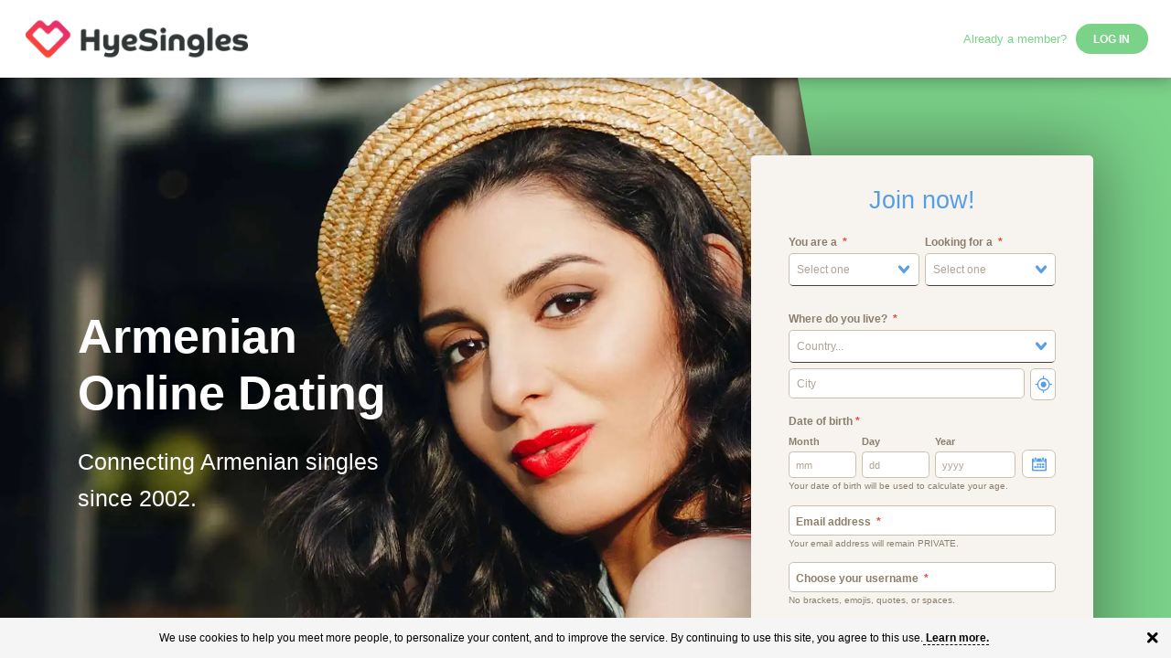

--- FILE ---
content_type: text/html; charset=utf-8
request_url: https://hyesingles.com/?affiliateid=GEO_armenian-chat-united-states-new-york-new-york
body_size: 20377
content:
<!DOCTYPE html><html class="csspositionsticky supports cssfilters csstransforms passiveeventlisteners" lang="en" style="font-size:9.6px" xml:lang="en" xmlns="http://www.w3.org/1999/xhtml"><head><meta content="text/html; charset=UTF-8" charset="utf-8" http-equiv="content-type"><meta content="width=device-width,initial-scale=1,minimum-scale=1,maximum-scale=1,user-scalable=no" name="viewport"><meta content="The leading Armenian dating site for Armenian women & men. Join now for Armenian chat with single Armenian girls & guys" name="description" data-react-helmet="true"><meta content="singles, single, men, women, single men, single women, armenian, armenian men, armenian women, armenian american, armenian american men, armenian american women, armenian, armenian men, armenian women, meet singles, meet armenian singles, armenian love, singles armenian love, armenian men love, armenian woman love, armenian brother, armenian sister, soulmate, armenian soulmate, armenian soul mate, armenian american single, armenian american soul mate, romance, dating, armenian date, date an armenian, armenian romance, armenia romance, armenia love, armenian romance, romantic armenian" name="keywords" data-react-helmet="true"><title>HyeSingles | Armenian Dating & Chat for Armenian Women & Men</title><script type="text/javascript">window.__STAGE__="production",window.__STYLESHEETS__=["/index-4753c8f57bc33015641a.css"]</script><script src="https://www.googletagmanager.com/gtag/js?id=G-74ZLZ50890" async></script><script type="text/javascript">window.dataLayer=window.dataLayer||[],window.gtag=function(){dataLayer.push(arguments)},"ReactSnap"!==navigator.userAgent&&window.gtag("js",new Date)</script><link href="/resources/images/ws-logomark-favicon.ico" rel="icon" sizes="any"><link href="/resources/images/ws-logomark-32x32.svg" rel="icon" type="image/svg+xml"><link href="/resources/images/ws-hear-logomark-touch-icon.png" rel="apple-touch-icon"><link href="/resources/manifest/ws-public-site.webmanifest" rel="manifest"><link href="https://fonts.gstatic.com" rel="preconnect" crossorigin=""><link href="https://fonts.googleapis.com/css?family=Open+Sans:400,300,700&display=swap" rel="preload" as="style"><link href="https://fonts.googleapis.com/css?family=Open+Sans:400,300,700&display=swap" rel="stylesheet" media="all" onload='this.media="all"'><link href="https://bing.com" rel="preconnect"><link href="https://googletagmanager.com" rel="preconnect"><link href="https://newrelic.com" rel="dns-prefetch"><link href="https://google-analytics.com" rel="dns-prefetch"><link href="/index-4753c8f57bc33015641a.css" rel="stylesheet"><script src="/42-e24d86e824f5606ea700.bundle.js" charset="utf-8"></script><script src="/121-8cac8ad0f0657b1138a8.bundle.js" charset="utf-8"></script><link href="https://hyesingles.com/" rel="canonical" data-react-helmet="true"><link href="https://hyesingles.com/" rel="alternate" data-react-helmet="true" hreflang="en"><link href="https://hyesingles.com/?locale=fr_FR" rel="alternate" data-react-helmet="true" hreflang="fr"><link href="https://hyesingles.com/" rel="alternate" data-react-helmet="true" hreflang="x-default"><script type="application/ld+json" data-react-helmet="true">{
        "@context": "http://schema.org",
        "@type": "Organization",
        "name": "HyeSingles.com",
        "url": "https://hyesingles.com",
        "logo": "https://hyesingles.com/public/images/logos/hye-singles-logo.png",
        
        "parentOrganization": {
          "@type" : "Organization",
          "url" : "https://worldsinglesnetworks.com",
          "name": "World Singles",
          "address": "32565-B Golden Lantern St., #179 Dana Point, CA 92629",
          "logo": "https://hyesingles.com/public/images/logos/WSN_Logo.png"
        },
        "contactPoint": [
          {
            "@type": "ContactPoint",
            "telephone": "+1 (949) 743-2535",
            "contactType": "Member Support",
            "areaServed": "US"
          }, {
            "@type": "ContactPoint",
            "telephone": "+1 (581) 684-8377",
            "contactType": "Member Support",
            "areaServed": "Canada"
          }, {
            "@type": "ContactPoint",
            "telephone": "+44 (20) 7193-2659",
            "contactType": "Member Support",
            "areaServed": "UK"
          }, {
            "@type": "ContactPoint",
            "telephone": "+46 (8) 5592-1063",
            "contactType": "Member Support",
            "areaServed": "Sweden"
          }, {
            "@type": "ContactPoint",
            "telephone": "+61 (2) 8011-3074",
            "contactType": "Member Support",
            "areaServed": "Australia"
          }
        ]
    }</script></head><body><div id="rootElement"><div class="_277hiH" style="height:850px"><div class="_1tuxru _2GTj64 _1k8vZn _12A4Lo"><div class="_1HNed7 _3iabYh"><div class="u7oq7w"><a href="/"><img alt="HyeSingles | Armenian Dating & Chat for Armenian Women & Men" height="182" src="/public/images/logos/hye-singles-logo.png" width="640" class="_9KcKYj _2GTj64 _1k8vZn"></a></div><div class="_1VFgs7 _2GTj64 _1k8vZn"><div class="lqdrUx"><div class="_30iU1A">Already a member?</div><div class="_3PDWqa"><button class="_15oZvo _17DvsG _3fx-WU QH4qo6" type="submit">Log in</button><form class="_1W3ldj" action="https://auth.worldsingles.com/authorize" method="POST"><input type="hidden" value="ca06cb8b-87b6-47ec-b77f-bde492e256be" name="client_id" readonly><input type="hidden" value="EAzKIu5qR_Jn38Ak77LI5XtlhNnAKqUTokfGnP5G1rc" name="client_secret" readonly><input type="hidden" value="public/styles/loginAppStyle.css" name="csspath" readonly><input type="hidden" value="en_US" name="locale" readonly><input type="hidden" value="web" name="platform" readonly><input type="hidden" value="https://hyesingles.com/app" name="redirect_uri" readonly><input type="hidden" value="code" name="response_type" readonly><input type="hidden" value="75" name="siteid" readonly><input type="hidden" value="/app" name="state" readonly></form></div></div></div></div></div><div class="_eqwxx" style="height:760px"><div class="_2kzqbf"><div class="m353_4"><div class="_3Xkuf9 _3iabYh"><div class="_2wNBw5 _2aFUYc _2v0ZPH _2MTncT Z75uTK Nw5NVX _3VrzJu"><picture><source sizes="(max-width: 576px) 100vw, 1920px" srcset="resources/images/ws-hero-hyesingles-1920w.avif 1920w, resources/images/ws-hero-hyesingles-1280w.avif 1280w, resources/images/ws-hero-hyesingles-768w.avif 768w, resources/images/ws-hero-hyesingles-576w.avif 576w, resources/images/ws-hero-hyesingles-375w.avif 375w, resources/images/ws-hero-hyesingles-200w.avif 200w" type="image/avif"><source sizes="(max-width: 576px) 100vw, 1920px" srcset="resources/images/ws-hero-hyesingles-1920w.webp 1920w, resources/images/ws-hero-hyesingles-1280w.webp 1280w, resources/images/ws-hero-hyesingles-768w.webp 768w, resources/images/ws-hero-hyesingles-576w.webp 576w, resources/images/ws-hero-hyesingles-375w.webp 375w, resources/images/ws-hero-hyesingles-200w.webp 200w" type="image/webp"><source sizes="(max-width: 576px) 100vw, 1920px" srcset="resources/images/ws-hero-hyesingles-1920w.jpg 1920w, resources/images/ws-hero-hyesingles-1280w.jpg 1280w, resources/images/ws-hero-hyesingles-768w.jpg 768w, resources/images/ws-hero-hyesingles-576w.jpg 576w, resources/images/ws-hero-hyesingles-375w.jpg 375w, resources/images/ws-hero-hyesingles-200w.jpg 200w" type="image/jpeg"><img alt="undefined" height="1493" src="resources/images/ws-hero-hyesingles-1920w.jpg" width="1800" decoding="async" importance="high" loading="auto"></picture><h1 class="_1-xjA2">Armenian Online Dating</h1><h2 class="_3TJtRz">Connecting Armenian singles since 2002.</h2></div><div class="WIgFH0 Z75uTK Nw5NVX _3VrzJu"><div class="_2IYX9c"><h2 class="_2wsn28">Join now!</h2><div class="_2ASLVf"><form class="_3rixhU" novalidate><div class="_1qzhpQ _12A4Lo"><div class="JBv-Hn _1WFp4U _3fx-WU"><label class="BRc8Ij _1ECzYC" for="elm-507931">You are a<span class="_3q-taj FUeSQh"></span></label><div class="_3Bp3rr _1gwWWm _1g7WmM jv3Ca_" role="button"><select class="_2OqlPs" data-tracking-id="signup - gender" id="elm-507931" required><option value="" label="Select one" selected>Select one</option><option value="Male">Man</option><option value="Female">Woman</option></select><div class="_38vXsu TPQFrb">Select one</div></div></div><div class="_1avuEO _1WFp4U _3fx-WU"><label class="BRc8Ij _1ECzYC" for="elm-659082">Looking for a<span class="_3q-taj FUeSQh"></span></label><div class="_3Bp3rr _1gwWWm _1g7WmM jv3Ca_" role="button"><select class="_2OqlPs" data-tracking-id="signup - gender preference" id="elm-659082" required><option value="" label="Select one" selected>Select one</option><option value="Male">Man</option><option value="Female">Woman</option></select><div class="_38vXsu TPQFrb">Select one</div></div></div></div><div class="_1oOiIa"><div class="_2yA7E0 _1WFp4U _3fx-WU"><label class="BRc8Ij _1ECzYC" for="elm-948243">Where do you live?<span class="_3q-taj FUeSQh"></span></label><div class="_3Bp3rr _1gwWWm _1g7WmM jv3Ca_" role="button"><select class="_2OqlPs" data-tracking-id="country" id="elm-948243" required><option value="" label="Country..." selected>Country...</option><option value="AM">Armenia</option><option value="US">United States</option><option value="AF">Afghanistan</option><option value="AX">Åland Islands</option><option value="AL">Albania</option><option value="DZ">Algeria</option><option value="AS">American Samoa</option><option value="AD">Andorra</option><option value="AO">Angola</option><option value="AI">Anguilla</option><option value="AQ">Antarctica</option><option value="AG">Antigua & Barbuda</option><option value="AR">Argentina</option><option value="AM">Armenia</option><option value="AW">Aruba</option><option value="AU">Australia</option><option value="AT">Austria</option><option value="AZ">Azerbaijan</option><option value="BS">Bahamas</option><option value="BH">Bahrain</option><option value="BD">Bangladesh</option><option value="BB">Barbados</option><option value="BY">Belarus</option><option value="BE">Belgium</option><option value="BZ">Belize</option><option value="BJ">Benin</option><option value="BM">Bermuda</option><option value="BT">Bhutan</option><option value="BO">Bolivia</option><option value="BA">Bosnia & Herzegovina</option><option value="BW">Botswana</option><option value="BV">Bouvet Island</option><option value="BR">Brazil</option><option value="IO">British Indian Ocean Territory</option><option value="VG">British Virgin Islands</option><option value="BN">Brunei</option><option value="BG">Bulgaria</option><option value="BF">Burkina Faso</option><option value="BI">Burundi</option><option value="KH">Cambodia</option><option value="CM">Cameroon</option><option value="CA">Canada</option><option value="CV">Cape Verde</option><option value="BQ">Caribbean Netherlands</option><option value="KY">Cayman Islands</option><option value="CF">Central African Republic</option><option value="TD">Chad</option><option value="CL">Chile</option><option value="CN">China</option><option value="CX">Christmas Island</option><option value="CC">Cocos (Keeling) Islands</option><option value="CO">Colombia</option><option value="KM">Comoros</option><option value="CG">Congo - Brazzaville</option><option value="CD">Congo - Kinshasa</option><option value="CK">Cook Islands</option><option value="CR">Costa Rica</option><option value="CI">Côte d’Ivoire</option><option value="HR">Croatia</option><option value="CU">Cuba</option><option value="CW">Curaçao</option><option value="CY">Cyprus</option><option value="CZ">Czechia</option><option value="DK">Denmark</option><option value="DJ">Djibouti</option><option value="DM">Dominica</option><option value="DO">Dominican Republic</option><option value="EC">Ecuador</option><option value="EG">Egypt</option><option value="SV">El Salvador</option><option value="GQ">Equatorial Guinea</option><option value="ER">Eritrea</option><option value="EE">Estonia</option><option value="SZ">Eswatini</option><option value="ET">Ethiopia</option><option value="FK">Falkland Islands</option><option value="FO">Faroe Islands</option><option value="FJ">Fiji</option><option value="FI">Finland</option><option value="FR">France</option><option value="GF">French Guiana</option><option value="PF">French Polynesia</option><option value="TF">French Southern Territories</option><option value="GA">Gabon</option><option value="GM">Gambia</option><option value="GE">Georgia</option><option value="DE">Germany</option><option value="GH">Ghana</option><option value="GI">Gibraltar</option><option value="GR">Greece</option><option value="GL">Greenland</option><option value="GD">Grenada</option><option value="GP">Guadeloupe</option><option value="GU">Guam</option><option value="GT">Guatemala</option><option value="GG">Guernsey</option><option value="GN">Guinea</option><option value="GW">Guinea-Bissau</option><option value="GY">Guyana</option><option value="HT">Haiti</option><option value="HM">Heard & McDonald Islands</option><option value="HN">Honduras</option><option value="HK">Hong Kong SAR China</option><option value="HU">Hungary</option><option value="IS">Iceland</option><option value="IN">India</option><option value="ID">Indonesia</option><option value="IR">Iran</option><option value="IQ">Iraq</option><option value="IE">Ireland</option><option value="IM">Isle of Man</option><option value="IL">Israel</option><option value="IT">Italy</option><option value="JM">Jamaica</option><option value="JP">Japan</option><option value="JE">Jersey</option><option value="JO">Jordan</option><option value="KZ">Kazakhstan</option><option value="KE">Kenya</option><option value="KI">Kiribati</option><option value="XK">Kosovo</option><option value="KW">Kuwait</option><option value="KG">Kyrgyzstan</option><option value="LA">Laos</option><option value="LV">Latvia</option><option value="LB">Lebanon</option><option value="LS">Lesotho</option><option value="LR">Liberia</option><option value="LY">Libya</option><option value="LI">Liechtenstein</option><option value="LT">Lithuania</option><option value="LU">Luxembourg</option><option value="MO">Macao SAR China</option><option value="MG">Madagascar</option><option value="MW">Malawi</option><option value="MY">Malaysia</option><option value="MV">Maldives</option><option value="ML">Mali</option><option value="MT">Malta</option><option value="MH">Marshall Islands</option><option value="MQ">Martinique</option><option value="MR">Mauritania</option><option value="MU">Mauritius</option><option value="YT">Mayotte</option><option value="MX">Mexico</option><option value="FM">Micronesia</option><option value="MD">Moldova</option><option value="MC">Monaco</option><option value="MN">Mongolia</option><option value="ME">Montenegro</option><option value="MS">Montserrat</option><option value="MA">Morocco</option><option value="MZ">Mozambique</option><option value="MM">Myanmar (Burma)</option><option value="NA">Namibia</option><option value="NR">Nauru</option><option value="NP">Nepal</option><option value="NL">Netherlands</option><option value="NC">New Caledonia</option><option value="NZ">New Zealand</option><option value="NI">Nicaragua</option><option value="NE">Niger</option><option value="NG">Nigeria</option><option value="NU">Niue</option><option value="NF">Norfolk Island</option><option value="MP">Northern Mariana Islands</option><option value="KP">North Korea</option><option value="MK">North Macedonia</option><option value="NO">Norway</option><option value="OM">Oman</option><option value="PK">Pakistan</option><option value="PW">Palau</option><option value="PS">Palestinian Territories</option><option value="PA">Panama</option><option value="PG">Papua New Guinea</option><option value="PY">Paraguay</option><option value="PE">Peru</option><option value="PH">Philippines</option><option value="PN">Pitcairn Islands</option><option value="PL">Poland</option><option value="PT">Portugal</option><option value="PR">Puerto Rico</option><option value="QA">Qatar</option><option value="RE">Réunion</option><option value="RO">Romania</option><option value="RU">Russia</option><option value="RW">Rwanda</option><option value="WS">Samoa</option><option value="SM">San Marino</option><option value="ST">São Tomé & Príncipe</option><option value="SA">Saudi Arabia</option><option value="SN">Senegal</option><option value="RS">Serbia</option><option value="CS">Serbia and Montenegro</option><option value="SC">Seychelles</option><option value="SL">Sierra Leone</option><option value="SG">Singapore</option><option value="SX">Sint Maarten</option><option value="SK">Slovakia</option><option value="SI">Slovenia</option><option value="SB">Solomon Islands</option><option value="SO">Somalia</option><option value="ZA">South Africa</option><option value="GS">South Georgia & South Sandwich Islands</option><option value="KR">South Korea</option><option value="SS">South Sudan</option><option value="ES">Spain</option><option value="LK">Sri Lanka</option><option value="BL">St. Barthélemy</option><option value="SH">St. Helena</option><option value="KN">St. Kitts & Nevis</option><option value="LC">St. Lucia</option><option value="MF">St. Martin</option><option value="PM">St. Pierre & Miquelon</option><option value="VC">St. Vincent & Grenadines</option><option value="SD">Sudan</option><option value="SR">Suriname</option><option value="SJ">Svalbard & Jan Mayen</option><option value="SE">Sweden</option><option value="CH">Switzerland</option><option value="SY">Syria</option><option value="TW">Taiwan</option><option value="TJ">Tajikistan</option><option value="TZ">Tanzania</option><option value="TH">Thailand</option><option value="TL">Timor-Leste</option><option value="TG">Togo</option><option value="TK">Tokelau</option><option value="TO">Tonga</option><option value="TT">Trinidad & Tobago</option><option value="TN">Tunisia</option><option value="TR">Türkiye</option><option value="TM">Turkmenistan</option><option value="TC">Turks & Caicos Islands</option><option value="TV">Tuvalu</option><option value="UM">U.S. Outlying Islands</option><option value="VI">U.S. Virgin Islands</option><option value="UG">Uganda</option><option value="UA">Ukraine</option><option value="AE">United Arab Emirates</option><option value="GB">United Kingdom</option><option value="US">United States</option><option value="UY">Uruguay</option><option value="UZ">Uzbekistan</option><option value="VU">Vanuatu</option><option value="VA">Vatican City</option><option value="VE">Venezuela</option><option value="VN">Vietnam</option><option value="WF">Wallis & Futuna</option><option value="EH">Western Sahara</option><option value="YE">Yemen</option><option value="ZM">Zambia</option><option value="ZW">Zimbabwe</option></select><div class="_38vXsu TPQFrb">Country...</div></div></div><div class="_31c71n"><div class="ifIBzo _2QyTJL _3fx-WU DrbWTN"><input type="text" value="" name="elm-54104" class="_1-BXBA _1gwWWm y3bcTe _2QAERV" id="elm-54104" placeholder="City" disabled></div><button class="qZnADQ _1gwWWm _17DvsG _3fx-WU QH4qo6 _3bl4ys" type="button"><span class="KSiV_m _1nn3ZX pJliKr"></span></button></div><div class="_2UXNGY rXrksq"></div></div><div class="tGmtFP _3fx-WU"><label class="_30LpTD _1ECzYC" for="elm-556905">Date of birth<span class="_27nTkV"> *</span></label><div class="_381Vw0"><div class="_30TNeR _2QyTJL _3fx-WU DrbWTN"><label class="_3jj-iC _1ECzYC" for="elm-185176">Month</label><input type="number" value="" name="elm-185176" class="_3OO3XT _1-BXBA _1gwWWm y3bcTe _2QAERV" id="elm-185176" placeholder="mm" data-tracking-id="month" max="12" min="1" step="1"></div><div class="_32cKi8 _2QyTJL _3fx-WU DrbWTN"><label class="_3jj-iC _1ECzYC" for="elm-111777">Day</label><input type="number" value="" name="elm-111777" class="_3OO3XT _1-BXBA _1gwWWm y3bcTe _2QAERV" id="elm-111777" placeholder="dd" data-tracking-id="day" max="31" min="1" step="1"></div><div class="_3n3XNi _2QyTJL _3fx-WU DrbWTN"><label class="_3jj-iC _1ECzYC" for="elm-880468">Year</label><input type="number" value="" name="elm-880468" class="_3OO3XT _1-BXBA _1gwWWm y3bcTe _2QAERV" id="elm-880468" placeholder="yyyy" data-tracking-id="year" max="2007" min="1905" step="1"></div><div class="_31y-Si _1gwWWm"><span class="_3xokRO _1nn3ZX _37XEF1"></span><input type="date" value="2007-10-23" class="_2jM-aq" id="elm-556905" max="2007-10-23" min="1905-10-23" tabindex="-1"></div></div><div class="cFPh6s _1WQPI0">Your date of birth will be used to calculate your age.</div></div><div class="_3mCHfd _2QyTJL _3fx-WU _1UnlJ7"><input type="email" value="" name="elm-557489" class="_3OO3XT _1-BXBA _1gwWWm y3bcTe _2QAERV" id="elm-557489" placeholder="" data-tracking-id="signup - email" required><label class="_3jj-iC _1ECzYC" for="elm-557489">Email address<span class="_2_PE4w FUeSQh"></span></label><div class="dxZBAi _1WQPI0">Your email address will remain PRIVATE.</div></div><div class="_2QyTJL _3fx-WU _1UnlJ7"><input type="text" value="" name="elm-2303510" class="_3OO3XT _1-BXBA _1gwWWm y3bcTe _2QAERV" id="elm-2303510" placeholder="" data-tracking-id="signup - username" required><label class="_3jj-iC _1ECzYC" for="elm-2303510">Choose your username<span class="_2_PE4w FUeSQh"></span></label><div class="dxZBAi _1WQPI0">No brackets, emojis, quotes, or spaces.</div></div><div class="_2BrMET _2QyTJL _3fx-WU _1UnlJ7"><input type="password" value="" name="elm-3373311" class="_3OO3XT _1-BXBA _1gwWWm y3bcTe _2QAERV" id="elm-3373311" placeholder="" data-tracking-id="signup - password" required><label class="_3jj-iC _1ECzYC" for="elm-3373311">Choose your password<span class="_2_PE4w FUeSQh"></span></label></div><button class="_29wGPK Jec7NB _17DvsG _3fx-WU QH4qo6 _1laWXX" type="submit" disabled>Continue</button><div class="_3A612G _1ECzYC"><span>By joining you agree to our </span><span><a href="/terms" target="_blank">Terms</a></span><span> & </span><span><a href="/privacy" target="_blank">Privacy</a>.</span></div><div class="_32jDJh _3A612G _1ECzYC">This site is protected by reCAPTCHA and the Google <a href="https://policies.google.com/privacy">Privacy Policy</a> and <a href="https://policies.google.com/terms">Terms of Service</a> apply.</div></form></div></div></div></div></div><div class="_1wXlSV"><div class="_3CjkBc"><div class="_2otUJ9 _3iabYh"><div class="C5Limx _2r8Hwe Nw5NVX _135nHL"><svg class="B46OL6 zglK_Z _1xeT3s _2RsXY9" height="24px" version="1.1" viewBox="0 0 24 24" width="24px" x="0px" xml:space="preserve" xmlns="http://www.w3.org/2000/svg" xmlns:xlink="http://www.w3.org/1999/xlink" y="0px"><g><path d="M11.5,14c-0.276,0-0.5,0.224-0.5,0.5V19H1V9h4.5C5.776,9,6,8.776,6,8.5S5.776,8,5.5,8H1V6.5C1,5.673,1.673,5,2.5,5h3
C5.776,5,6,4.776,6,4.5S5.776,4,5.5,4h-3C1.121,4,0,5.121,0,6.5v15C0,22.879,1.121,24,2.5,24h7c1.379,0,2.5-1.121,2.5-2.5v-7
C12,14.224,11.776,14,11.5,14z M11,21.5c0,0.827-0.673,1.5-1.5,1.5h-7C1.673,23,1,22.327,1,21.5V20h10V21.5z"></path><path d="M5.5,6h-1C4.224,6,4,6.224,4,6.5S4.224,7,4.5,7h1C5.776,7,6,6.776,6,6.5S5.776,6,5.5,6z"></path><path d="M22,0H10C8.897,0,8,0.897,8,2v6c0,1.103,0.897,2,2,2h3v2.5c0,0.202,0.122,0.385,0.309,0.462
C13.37,12.987,13.436,13,13.5,13c0.13,0,0.258-0.051,0.354-0.146L16.707,10H22c1.103,0,2-0.897,2-2V2C24,0.897,23.103,0,22,0z
M23,8c0,0.552-0.448,1-1,1h-5.5c-0.133,0-0.26,0.053-0.354,0.146L14,11.293V9.5C14,9.224,13.776,9,13.5,9H10C9.448,9,9,8.552,9,8
V2c0-0.552,0.448-1,1-1h12c0.552,0,1,0.448,1,1V8z"></path><path d="M17.593,2.013C17.072,1.953,16.452,2.121,16,2.685c-0.452-0.563-1.07-0.73-1.593-0.672C13.584,2.11,12.75,2.831,12.75,4.02
c0,1.687,2.653,3.665,2.956,3.885C15.794,7.968,15.896,8,16,8s0.206-0.032,0.294-0.096c0.303-0.22,2.956-2.198,2.956-3.885
C19.25,2.831,18.416,2.11,17.593,2.013z M16,6.872c-0.972-0.767-2.25-2.046-2.25-2.853c0-0.634,0.402-0.97,0.775-1.014
C14.557,3.002,14.587,3,14.616,3c0.419,0,0.751,0.354,0.897,0.965c0.109,0.449,0.863,0.449,0.973,0
c0.156-0.654,0.512-1.023,0.988-0.959c0.373,0.044,0.775,0.38,0.775,1.014C18.25,4.826,16.972,6.105,16,6.872z"></path><path d="M6,22.5c0.552,0,1-0.448,1-1s-0.448-1-1-1s-1,0.448-1,1S5.448,22.5,6,22.5z M6,21.5h0.5H6C6,21.5,6,21.5,6,21.5z"></path></g></svg><h2 class="_2BUg-x _1Dk7xt _1K4Dg3 _2MTncT">Chat with Armenians</h2><div class="_3DB3zc _1G-lo0 _2KV0UI _3a5B9g">Discover thousands of Armenian singles and communicate in real time, on your computer or mobile device. Making connections, receiving messages and even replying are free. On HyeSingles, you only pay to start conversations. It's free to try... what are you waiting for?</div></div><div class="_2eYVWD _2r8Hwe Nw5NVX _135nHL"><svg class="B46OL6 zglK_Z _1xeT3s _2RsXY9" height="24px" version="1.1" viewBox="0 0 24 24" width="24px" x="0px" xml:space="preserve" xmlns="http://www.w3.org/2000/svg" xmlns:xlink="http://www.w3.org/1999/xlink" y="0px"><g><path d="M2.605,7.999h11.5c0.171,0,0.33-0.087,0.422-0.231s0.104-0.325,0.031-0.479l-1.544-3.306
c-0.24-0.654-0.876-1.044-1.565-0.973c-0.331,0.035-0.624,0.169-0.853,0.373L9.27,1.247C8.817,0.466,8.007,0,7.105,0
S5.394,0.466,4.919,1.289L2.151,7.29C2.08,7.444,2.092,7.625,2.184,7.769C2.276,7.912,2.435,7.999,2.605,7.999z M5.806,1.749
C6.078,1.28,6.564,1,7.105,1s1.027,0.28,1.308,0.762l1.776,2.86c0.11,0.179,0.319,0.265,0.528,0.226
c0.206-0.043,0.362-0.211,0.392-0.419c0.051-0.355,0.353-0.414,0.444-0.424c0.093-0.013,0.399-0.015,0.539,0.36l1.229,2.634H3.386
L5.806,1.749z"></path><path d="M9.691,10.744c0.275-0.027,0.475-0.272,0.447-0.548c-0.028-0.277-0.033-0.443-0.033-0.454
c-0.006-0.275-0.254-0.528-0.509-0.489C9.32,9.258,9.101,9.485,9.105,9.762c0,0,0.003,0.197,0.038,0.536
c0.026,0.257,0.244,0.449,0.497,0.449C9.657,10.747,9.674,10.746,9.691,10.744z"></path><path d="M20.34,18.53c-0.299-0.14-0.624-0.264-0.992-0.382c-0.263-0.082-0.545,0.062-0.628,0.324
c-0.084,0.264,0.061,0.545,0.324,0.629c0.304,0.097,0.597,0.206,0.875,0.335c0.068,0.032,0.14,0.047,0.21,0.047
c0.189,0,0.369-0.107,0.454-0.289C20.699,18.943,20.59,18.646,20.34,18.53z"></path><path d="M22.422,21.485c0.253-0.111,0.368-0.406,0.256-0.659c-0.153-0.35-0.349-0.674-0.581-0.963
c-0.172-0.215-0.486-0.248-0.703-0.078c-0.216,0.173-0.25,0.487-0.078,0.703c0.179,0.225,0.325,0.466,0.445,0.74
c0.083,0.188,0.266,0.299,0.458,0.299C22.288,21.527,22.356,21.514,22.422,21.485z"></path><path d="M10.812,12.965c-0.123-0.309-0.224-0.611-0.308-0.899c-0.077-0.265-0.354-0.419-0.62-0.342
c-0.265,0.077-0.418,0.354-0.341,0.619c0.092,0.319,0.204,0.653,0.34,0.993c0.078,0.195,0.266,0.314,0.464,0.314
c0.062,0,0.125-0.012,0.186-0.035C10.79,13.513,10.915,13.222,10.812,12.965z"></path><path d="M17.361,17.652l-0.975-0.211c-0.273-0.058-0.537,0.109-0.598,0.379s0.109,0.536,0.378,0.598l0.984,0.212
c0.036,0.008,0.071,0.012,0.106,0.012c0.23,0,0.438-0.16,0.488-0.395C17.802,17.977,17.631,17.711,17.361,17.652z"></path><path d="M11.695,14.629c-0.158-0.227-0.469-0.282-0.696-0.126c-0.227,0.157-0.284,0.469-0.126,0.696
c0.208,0.3,0.433,0.581,0.667,0.835c0.099,0.107,0.233,0.161,0.368,0.161c0.121,0,0.243-0.044,0.339-0.133
c0.203-0.187,0.216-0.503,0.029-0.706C12.071,15.137,11.876,14.892,11.695,14.629z"></path><path d="M14.535,16.911c-0.31-0.121-0.584-0.249-0.837-0.394c-0.239-0.137-0.545-0.054-0.682,0.188
c-0.137,0.24-0.053,0.545,0.188,0.682c0.296,0.169,0.613,0.317,0.969,0.456c0.06,0.023,0.121,0.034,0.181,0.034
c0.2,0,0.389-0.121,0.466-0.318C14.92,17.301,14.792,17.011,14.535,16.911z"></path><path d="M22.625,22.5c-0.276,0.016-0.486,0.252-0.47,0.528c0.009,0.15,0.013,0.308,0.013,0.471c0,0.276,0.224,0.5,0.5,0.5
s0.5-0.224,0.5-0.5c0-0.183-0.005-0.359-0.015-0.529C23.137,22.694,22.901,22.469,22.625,22.5z"></path><path d="M7.247,18.255c0.248-0.158,0.436-0.407,0.51-0.693c0.1-0.383-0.014-0.77-0.271-1.018l-1.053-1.303
c0.259-0.174,0.447-0.449,0.505-0.76c0.075-0.4-0.073-0.785-0.353-1.004l-2.112-2.303c-0.095-0.104-0.228-0.162-0.368-0.162
c-0.118,0.033-0.273,0.059-0.368,0.16l-2.08,2.258c-0.334,0.271-0.481,0.657-0.402,1.058c0.061,0.312,0.252,0.588,0.515,0.76
l-0.995,1.261c-0.296,0.294-0.407,0.683-0.302,1.066c0.076,0.28,0.261,0.522,0.503,0.678L0.33,19.082
c-0.323,0.321-0.419,0.802-0.245,1.224c0.174,0.421,0.581,0.693,1.037,0.693h2.482v1.514c0,0.276,0.224,0.5,0.5,0.5
s0.5-0.224,0.5-0.5v-1.514h2.482c0.456,0,0.863-0.272,1.036-0.693c0.174-0.423,0.078-0.904-0.203-1.176L7.247,18.255z M7.199,19.925c-0.03,0.074-0.091,0.074-0.111,0.074H1.122c-0.054,0-0.092-0.025-0.112-0.075c-0.015-0.034-0.021-0.086,0.067-0.18
L2.41,18.04c0.164-0.21,0.135-0.512-0.067-0.686c-0.094-0.082-0.211-0.122-0.327-0.122c-0.132,0-0.264,0.052-0.362,0.154
c-0.052,0.055-0.08,0.048-0.094,0.045c-0.052-0.014-0.108-0.068-0.122-0.119c-0.004-0.017-0.011-0.041,0.081-0.138l1.679-2.123
c0.164-0.208,0.138-0.508-0.059-0.684c-0.198-0.177-0.498-0.167-0.686,0.019c-0.056,0.057-0.081,0.048-0.097,0.044
c-0.053-0.017-0.109-0.079-0.12-0.134c-0.003-0.017-0.008-0.042,0.104-0.139l1.764-1.908l1.799,1.954
c0.061,0.05,0.056,0.076,0.053,0.092c-0.01,0.055-0.066,0.117-0.119,0.134c-0.015,0.006-0.04,0.014-0.097-0.041
c-0.189-0.184-0.49-0.19-0.686-0.011c-0.195,0.178-0.218,0.478-0.052,0.684l1.745,2.154c0.053,0.052,0.046,0.078,0.042,0.094
c-0.013,0.051-0.068,0.106-0.121,0.12c-0.016,0.008-0.042,0.014-0.093-0.039c-0.187-0.188-0.486-0.198-0.684-0.023
c-0.198,0.174-0.228,0.472-0.066,0.681l1.347,1.741C7.221,19.837,7.213,19.89,7.199,19.925z"></path><path d="M19.105,16.013c0.276,0,0.5-0.224,0.5-0.5v-1.514h2.482c0.456,0,0.863-0.272,1.036-0.693
c0.174-0.423,0.078-0.904-0.203-1.176l-0.673-0.875c0.248-0.158,0.436-0.407,0.51-0.693c0.1-0.383-0.014-0.77-0.271-1.018
l-1.053-1.303c0.259-0.174,0.447-0.449,0.505-0.76c0.075-0.4-0.073-0.785-0.353-1.004l-2.112-2.303
c-0.095-0.104-0.257-0.135-0.369-0.162c-0.139,0-0.272,0.059-0.367,0.16l-2.08,2.258c-0.334,0.271-0.481,0.657-0.402,1.058
c0.061,0.312,0.252,0.588,0.515,0.76l-0.995,1.261c-0.296,0.294-0.407,0.683-0.302,1.066c0.076,0.28,0.261,0.522,0.503,0.678
l-0.646,0.829c-0.323,0.321-0.419,0.802-0.245,1.224c0.174,0.421,0.581,0.693,1.037,0.693h2.482v1.514
C18.605,15.789,18.828,16.013,19.105,16.013z M16.01,12.924c-0.015-0.034-0.021-0.086,0.067-0.18l1.333-1.704
c0.164-0.21,0.135-0.512-0.067-0.686c-0.094-0.082-0.211-0.122-0.327-0.122c-0.132,0-0.264,0.052-0.362,0.154
c-0.052,0.055-0.08,0.049-0.094,0.045c-0.052-0.014-0.108-0.068-0.122-0.119c-0.004-0.017-0.011-0.041,0.081-0.138l1.679-2.123
c0.164-0.208,0.138-0.508-0.059-0.684c-0.198-0.177-0.498-0.168-0.686,0.019c-0.056,0.057-0.081,0.048-0.097,0.044
c-0.053-0.017-0.109-0.079-0.12-0.134c-0.003-0.017-0.008-0.042,0.104-0.139l1.764-1.908l1.799,1.954
c0.061,0.05,0.056,0.076,0.053,0.092c-0.01,0.055-0.066,0.117-0.119,0.134c-0.015,0.007-0.041,0.014-0.097-0.041
c-0.189-0.184-0.49-0.19-0.686-0.011c-0.195,0.178-0.218,0.478-0.052,0.684l1.745,2.154c0.053,0.052,0.046,0.078,0.042,0.094
c-0.013,0.051-0.068,0.106-0.121,0.12c-0.016,0.006-0.041,0.014-0.093-0.039c-0.188-0.188-0.486-0.198-0.684-0.023
c-0.198,0.174-0.228,0.472-0.066,0.681l1.347,1.741c0.048,0.048,0.041,0.101,0.026,0.136c-0.03,0.074-0.091,0.074-0.111,0.074
h-5.965C16.068,12.999,16.031,12.974,16.01,12.924z"></path></g></svg><h2 class="_2BUg-x _1Dk7xt _1K4Dg3 _2MTncT">Genuinely Armenian</h2><div class="_3DB3zc _1G-lo0 _2KV0UI _3a5B9g">HyeSingles.com is the Internet's premier Armenian dating site, with thousands of Hye singles connecting every day. Countless Armenian women and men have met their soulmate and made friends here since 2002. Try for free today with no risk. It only takes a couple minutes to start.</div></div><div class="yW2Yo0 _2r8Hwe Nw5NVX _135nHL"><svg class="B46OL6 zglK_Z _1xeT3s _2RsXY9" height="22.893px" version="1.1" viewBox="0 0 22 22.893" width="22px" x="0px" xml:space="preserve" xmlns="http://www.w3.org/2000/svg" xmlns:xlink="http://www.w3.org/1999/xlink" y="0px"><g><path d="M16.812,0.015C14.649-0.151,12.145,1.065,11,4.019c-1.126-2.904-3.561-4.103-5.672-3.94C2.676,0.281,0,2.552,0,7.166
c0,8.455,10.286,15.354,10.725,15.644c0.083,0.056,0.18,0.083,0.275,0.083c0.108,0,0.216-0.035,0.306-0.104
C11.743,22.45,22,14.42,22,6.574C22,2.34,19.311,0.206,16.812,0.015z M10.978,21.769C9.288,20.569,1,14.318,1,7.166
c0-3.975,2.212-5.923,4.404-6.09C5.51,1.068,5.615,1.064,5.722,1.064c2.048,0,4.248,1.507,4.784,4.994
C10.543,6.302,10.753,6.482,11,6.482s0.457-0.18,0.494-0.424c0.573-3.719,3.044-5.193,5.241-5.046C18.858,1.175,21,2.957,21,6.574
C21,13.233,12.639,20.409,10.978,21.769z"></path><path d="M13.5,10.846c0-1.379-1.121-2.5-2.5-2.5s-2.5,1.121-2.5,2.5c0,0.776,0.364,1.499,0.972,1.969L8.522,15.9
c-0.047,0.152-0.019,0.316,0.075,0.444C8.692,16.472,8.842,16.547,9,16.547h4c0.159,0,0.308-0.075,0.402-0.203
c0.094-0.128,0.122-0.292,0.075-0.444l-0.95-3.085C13.136,12.345,13.5,11.622,13.5,10.846z M11.461,12.749l0.862,2.798H9.677
l0.861-2.798c0.07-0.229-0.03-0.475-0.241-0.588C9.806,11.898,9.5,11.394,9.5,10.846c0-0.827,0.673-1.5,1.5-1.5s1.5,0.673,1.5,1.5
c0,0.548-0.306,1.052-0.798,1.315C11.491,12.274,11.391,12.521,11.461,12.749z"></path></g></svg><h2 class="_2BUg-x _1Dk7xt _1K4Dg3 _2MTncT">We Make It Easy</h2><div class="_3DB3zc _1G-lo0 _2KV0UI _3a5B9g">Dating can be tough in the real world. Here, you benefit from our decades of experience online, a dedicated customer service team and an entire community of fellow singles who help create a fun and safe place to meet like-minded singles. For more than 15 years, we've been helping people form powerful, long-lasting relationships.</div></div></div></div><div class="SRx_0x"><div class="_3LDG3H _3iabYh Z75uTK _3uf7rO _135nHL"><h2 class="_3WXmjn _2aFUYc _2v0ZPH _2MTncT"><span>Over </span><span class="MOdBYF">8 Million Connections </span><span>made on</span></h2><img alt="World Singles Network logo" height="227" src="/public/images/logos/WSN_Logo.png" width="1049" class="_2NIGyM _3-qb9t _3-hsEf z8ytBy"><div class="_1SvVmn _2fVtTx J71PuJ _3a5B9g"><div>This website is part of World Singles Networks.</div><div>Our approach, networks, and team have been honed by over 15 years of successfully helping millions of people all over the globe, in multiple languages and cultures, connect and find love.</div></div></div></div><div><div class="_1xtV5B _3iabYh _247gA3 _1LMDht _135nHL"><div><p>Welcome to the most popular <a href="armenian-singles">Armenian singles</a> sites on the web. This Hye dating community helps Armenian and Hye singles like yourself meet your Armo soul mate. Armenian personals features include <a href="armenian-chat">Armenian chat</a>, photo galleries, informative profiles and much more. We encourage you to explore the site and browse through the 1000s of photos of our single Hye women and <a href="armenian-men">men</a> that have a profile on the site. Create your free Armenian dating profile today!</p></div></div></div></div></div><div class="_3-nvB4"><div class="_1ntTQw _3iabYh _247gA3 _1LMDht _135nHL"><div class="_1_JSrU"><a href="/aboutus" target="_blank" class="_1CC3SW _1G-lo0 J71PuJ _3a5B9g" rel="noopener">About Us</a><a href="/contact" target="_blank" class="_1CC3SW _1G-lo0 J71PuJ _3a5B9g" rel="noopener">Contact us</a><a href="/terms" target="_blank" class="_1CC3SW _1G-lo0 J71PuJ _3a5B9g" rel="noopener">Terms</a><a href="/privacy" target="_blank" class="_1CC3SW _1G-lo0 J71PuJ _3a5B9g" rel="noopener">Privacy</a><a href="/faq" target="_blank" class="_1CC3SW _1G-lo0 J71PuJ _3a5B9g" rel="noopener">FAQs</a><a href="/affiliate-program" target="_blank" class="_1CC3SW _1G-lo0 J71PuJ _3a5B9g" rel="noopener">Affiliate Program</a><a href="/armenian-singles-directory" class="_1CC3SW _1G-lo0 J71PuJ _3a5B9g">Armenian Singles</a></div><div class="l9z2tW _1G-lo0 J71PuJ _3a5B9g"><span class="_3fjIbO">World Singles, 32565-B Golden Lantern St., #179 Dana Point, CA 92629</span><a href="tel:+1 (949) 743-2535">+1 (949) 743-2535</a></div><span class="_2Ncc3L"><div class="_2iGhEV _1G-lo0 J71PuJ _3a5B9g">Copyright © World Singles. All rights reserved.</div><span class="_3WEMSX">Current app version: 27fbd4b</span></span></div></div></div></div></div><script type="text/javascript">window.__FEATURES__=["dashboard","dashboard-latest-connections","apple-app-store-rates","dashboard-latest-photos","world-plus","websocket-events","push-notifications","edit-profile","google-gemini-2.0","dashboard-horizontal-platinum-members","dashboard-horizontal-they-liked-you","fingerprint","activity","dashboard-horizontal-online-now","dashboard-horizontal-may-like-you","dashboard-horizontal-scroll","billing","find-matches","upgrade-button","dashboard-may-like-you","chat-archive","dashboard-horizontal-new-members","dashboard-you-might-like-these","archive-profile","google-play-rates","mandatory-photo-wwm","matches","home","billing-native-pre-purchase","dashboard-they-viewed-you","dashboard-online-now","dashboard-they-liked-you","dashboard-horizontal-latest-connections","dashboard-horizontal-video-lounge","slideshow","deactivation-reasons","dashboard-horizontal-your-matches","fullstory","dashboard-new-members","dashboard-horizontal-they-viewed-you","photo-icon","profile-page"],window.__SITE_CONFIG__={clientId:"ca06cb8b-87b6-47ec-b77f-bde492e256be",clientSecret:"EAzKIu5qR_Jn38Ak77LI5XtlhNnAKqUTokfGnP5G1rc",heroImage:{filename:"ws-hero-hyesingles",height:"1493",width:"1800"},logoName:"hye-singles-logo.png",manifestConfig:{name:"HyeSingles"},oneSignalAppId:"df86b0ef-f8af-4833-85f1-6235a227e76c",packageName:"com.hyesingles.erosapp",redirectUri:"https://hyesingles.com/app",seoGeoLinkUrl:"armenian-singles-directory",siteId:75,st:{clientId:"6e3b9dc3-fd41-4427-acaf-a5dbe4ae8c84",clientSecret:"fM1YdJo6eTtYnD2rc9pwSXo9zfB26nHQJgR0n-or7DM",redirectUri:"https://st.hyesingles.com/app"},successStoriesLink:"https://successstories.hyesingles.com",theme:"brown",domain:"hyesingles.com"},window.__UNSUPPORTED_BROWSERS__={"AdsBot-Google-Mobile-Apps":"<1","opera mini":">=1",Baiduspider:"<1",Bingbot:"<1",DuckDuckBot:"<1",facebookexternalhit:"<1",facebot:"<1",Googlebot:"<1",ia_archiver:"<1",op_mini:">=1",Slurp:"<1",YandexBot:"<1",and_chr:"<129",and_ff:"<130",and_qq:"<14.9",and_uc:"<15.5",android:"<129",baidu:"<13.52",chrome:"<43",edge:"<107",firefox:"<107",ios_saf:"<15.6",op_mob:"<80",opera:"<92",safari:"<16.2",SamsungBrowser:"<19.0"};var landingPageBodyMaxWidth=parseInt("1366"),remScalingFactor=parseInt("50");document.documentElement.style.fontSize=Math.min(window.innerWidth,landingPageBodyMaxWidth)/remScalingFactor+"px"</script><script type="text/javascript" async defer>"ReactSnap"!==navigator.userAgent&&("staging"===window.__STAGE__||"production"===window.__STAGE__&&Math.random()<.3)&&(window.NREUM||(NREUM={}),__nr_require=function(n,r,t){function o(e){if(!r[e]){var t=r[e]={exports:{}};n[e][0].call(t.exports,function(t){return o(n[e][1][t]||t)},t,t.exports)}return r[e].exports}if("function"==typeof __nr_require)return __nr_require;for(var e=0;e<t.length;e++)o(t[e]);return o}({1:[function(t,e,n){function r(t){try{s.console&&console.log(t)}catch(t){}}var o,i=t("ee"),a=t(23),s={};try{o=localStorage.getItem("__nr_flags").split(","),console&&"function"==typeof console.log&&(s.console=!0,-1!==o.indexOf("dev")&&(s.dev=!0),-1!==o.indexOf("nr_dev")&&(s.nrDev=!0))}catch(t){}s.nrDev&&i.on("internal-error",function(t){r(t.stack)}),s.dev&&i.on("fn-err",function(t,e,n){r(n.stack)}),s.dev&&(r("NR AGENT IN DEVELOPMENT MODE"),r("flags: "+a(s,function(t,e){return t}).join(", ")))},{}],2:[function(t,e,n){function i(t,e,n){this.message=t||"Uncaught error with no additional information",this.sourceURL=e,this.line=n}function a(t,e){var n=e?null:f.now();s("err",[t,n])}var s=t("handle"),c=t(24),r=t("ee"),f=t("loader"),o=t("gos"),u=window.onerror,d=!1,l="nr@seenError",p=0;f.features.err=!0,t(1),window.onerror=function(t,e,n,r,o){try{p?p-=1:a(o||new i(t,e,n),!0)}catch(t){try{s("ierr",[t,f.now(),!0])}catch(t){}}return"function"==typeof u&&u.apply(this,c(arguments))};try{throw new Error}catch(e){"stack"in e&&(t(13),t(12),"addEventListener"in window&&t(6),f.xhrWrappable&&t(14),d=!0)}r.on("fn-start",function(t,e,n){d&&(p+=1)}),r.on("fn-err",function(t,e,n){d&&!n[l]&&(o(n,l,function(){return!0}),this.thrown=!0,a(n))}),r.on("fn-end",function(){d&&!this.thrown&&0<p&&(p-=1)}),r.on("internal-error",function(t){s("ierr",[t,f.now(),!0])})},{}],3:[function(t,e,n){t("loader").features.ins=!0},{}],4:[function(t,e,n){function r(){S++,P=m.hash,this[f]=v.now()}function o(){S--,m.hash!==P&&i(0,!0);var t=v.now();this.jsTime=~~this.jsTime+t-this[f],this[u]=t}function i(t,e){g.emit("newURL",[""+m,e])}function a(t,e){t.on(e,function(){this[e]=v.now()})}var s="-start",c="-end",f="fn"+s,u="fn"+c,d="cb"+s,l="fetch",p="addEventListener",h=window,m=h.location,v=t("loader");if(h[p]&&v.xhrWrappable){var w=t(10),y=t(11),g=t(8),x=t(6),b=t(13),E=t(7),R=t(14),O=t(9),T=t("ee"),C=T.get("tracer");t(16),v.features.spa=!0;var P,S=0;T.on(f,r),T.on(d,r),T.on(u,o),T.on("cb-end",o),T.buffer([f,u,"xhr-done","xhr-resolved"]),x.buffer([f]),b.buffer(["setTimeout"+c,"clearTimeout"+s,f]),R.buffer([f,"new-xhr","send-xhr"+s]),E.buffer([l+s,l+"-done",l+"-body"+s,l+"-body"+c]),g.buffer(["newURL"]),w.buffer([f]),y.buffer(["propagate",d,"cb-end","executor-err","resolve"+s]),C.buffer([f,"no-"+f]),O.buffer(["new-jsonp","cb-start","jsonp-error","jsonp-end"]),a(R,"send-xhr"+s),a(T,"xhr-resolved"),a(T,"xhr-done"),a(E,l+s),a(E,l+"-done"),a(O,"new-jsonp"),a(O,"jsonp-end"),a(O,"cb-start"),g.on("pushState-end",i),g.on("replaceState-end",i),h[p]("hashchange",i,!0),h[p]("load",i,!0),h[p]("popstate",function(){i(0,1<S)},!0)}},{}],5:[function(t,e,n){function r(t){}if(window.performance&&window.performance.timing&&window.performance.getEntriesByType){var o=t("ee"),i=t("handle"),a=t(13),s=t(12),c="learResourceTimings",f="addEventListener",u="resourcetimingbufferfull",d="bstResource",l="resource",p="fn-start",h="fn-end",m="bstTimer",v="pushState",w=t("loader");w.features.stn=!0,t(8);var y=NREUM.o.EV;o.on(p,function(t,e){t[0]instanceof y&&(this.bstStart=w.now())}),o.on(h,function(t,e){var n=t[0];n instanceof y&&i("bst",[n,e,this.bstStart,w.now()])}),a.on(p,function(t,e,n){this.bstStart=w.now(),this.bstType=n}),a.on(h,function(t,e){i(m,[e,this.bstStart,w.now(),this.bstType])}),s.on(p,function(){this.bstStart=w.now()}),s.on(h,function(t,e){i(m,[e,this.bstStart,w.now(),"requestAnimationFrame"])}),o.on(v+"-start",function(t){this.time=w.now(),this.startPath=location.pathname+location.hash}),o.on(v+"-end",function(t){i("bstHist",[location.pathname+location.hash,this.startPath,this.time])}),f in window.performance&&(window.performance["c"+c]?window.performance[f](u,function(t){i(d,[window.performance.getEntriesByType(l)]),window.performance["c"+c]()},!1):window.performance[f]("webkit"+u,function(t){i(d,[window.performance.getEntriesByType(l)]),window.performance["webkitC"+c]()},!1)),document[f]("scroll",r,{passive:!0}),document[f]("keypress",r,!1),document[f]("click",r,!1)}},{}],6:[function(t,e,n){function r(t){for(var e=t;e&&!e.hasOwnProperty(u);)e=Object.getPrototypeOf(e);e&&o(e)}function o(t){s.inPlace(t,[u,d],"-",i)}function i(t,e){return t[1]}var a=t("ee").get("events"),s=t(26)(a,!0),c=t("gos"),f=XMLHttpRequest,u="addEventListener",d="removeEventListener";e.exports=a,"getPrototypeOf"in Object?(r(document),r(window),r(f.prototype)):f.prototype.hasOwnProperty(u)&&(o(window),o(f.prototype)),a.on(u+"-start",function(t,e){var n=t[1],r=c(n,"nr@wrapped",function(){var t={object:function(){if("function"==typeof n.handleEvent)return n.handleEvent.apply(n,arguments)},function:n}[typeof n];return t?s(t,"fn-",null,t.name||"anonymous"):n});this.wrapped=t[1]=r}),a.on(d+"-start",function(t){t[1]=this.wrapped||t[1]})},{}],7:[function(t,e,n){function r(t,e,n){var r=t[e];"function"==typeof r&&(t[e]=function(){var e=r.apply(this,arguments);return o.emit(n+"start",arguments,e),e.then(function(t){return o.emit(n+"end",[null,t],e),t},function(t){throw o.emit(n+"end",[t],e),t})})}var o=t("ee").get("fetch"),i=t(23);e.exports=o;var a=window,s="fetch-",c=s+"body-",f=a.Request,u=a.Response,d=a.fetch,l="prototype";f&&u&&d&&(i(["arrayBuffer","blob","json","text","formData"],function(t,e){r(f[l],e,c),r(u[l],e,c)}),r(a,"fetch",s),o.on(s+"end",function(t,e){if(e){var n=e.headers.get("content-length");null!==n&&(this.rxSize=n),o.emit(s+"done",[null,e],this)}else o.emit(s+"done",[t],this)}))},{}],8:[function(t,e,n){var r=t("ee").get("history"),o=t(26)(r);e.exports=r,o.inPlace(window.history,["pushState","replaceState"],"-")},{}],9:[function(t,e,n){function c(t){var e=t.match(r);return e&&3<=e.length?{key:e[2],parent:function t(e,n){var r=e.match(a),o=r[1],i=r[3];return i?t(i,n[o]):n[o]}(e[1],window)}:{key:t,parent:window}}var f=t("ee").get("jsonp"),u=t(26)(f);if(e.exports=f,"addEventListener"in window){var d=/[?&](?:callback|cb)=([^&#]+)/,r=/(.*)\.([^.]+)/,a=/^(\w+)(\.|$)(.*)$/,o=["appendChild","insertBefore","replaceChild"];u.inPlace(HTMLElement.prototype,o,"dom-"),u.inPlace(HTMLHeadElement.prototype,o,"dom-"),u.inPlace(HTMLBodyElement.prototype,o,"dom-"),f.on("dom-start",function(t){!function(t){function e(){f.emit("jsonp-end",[],i),t.removeEventListener("load",e,!1),t.removeEventListener("error",n,!1)}function n(){f.emit("jsonp-error",[],i),f.emit("jsonp-end",[],i),t.removeEventListener("load",e,!1),t.removeEventListener("error",n,!1)}if(t&&"string"==typeof t.nodeName&&"script"===t.nodeName.toLowerCase()&&"function"==typeof t.addEventListener){var r=(a=t.src,(s=a.match(d))?s[1]:null);if(r){var o=c(r);if("function"==typeof o.parent[o.key]){var i={};u.inPlace(o.parent,[o.key],"cb-",i),t.addEventListener("load",e,!1),t.addEventListener("error",n,!1),f.emit("new-jsonp",[t.src],i)}}}var a,s}(t[0])})}},{}],10:[function(t,e,n){var r=t("ee").get("mutation"),o=t(26)(r),i=NREUM.o.MO;e.exports=r,i&&(window.MutationObserver=function(t){return this instanceof i?new i(o(t,"fn-")):i.apply(this,arguments)},MutationObserver.prototype=i.prototype)},{}],11:[function(t,e,n){function r(t){var e=a.context(),n=i(t,"executor-",e),r=new c(n);return a.context(r).getCtx=function(){return e},a.emit("new-promise",[r,e],e),r}var o=t(26),a=t("ee").get("promise"),i=o(a),s=t(23),c=NREUM.o.PR;e.exports=a,c&&(window.Promise=r,["all","race"].forEach(function(o){var i=c[o];c[o]=function(t){function n(t){return function(){a.emit("propagate",[null,!e],r),e=e||!t}}var e=!1;s(t,function(t,e){Promise.resolve(e).then(n("all"===o),n(!1))});var r=i.apply(c,arguments);return c.resolve(r)}}),["resolve","reject"].forEach(function(t){var n=c[t];c[t]=function(t){var e=n.apply(c,arguments);return t!==e&&a.emit("propagate",[t,!0],e),e}}),c.prototype.catch=function(t){return this.then(null,t)},c.prototype=Object.create(c.prototype,{constructor:{value:r}}),s(Object.getOwnPropertyNames(c),function(t,e){try{r[e]=c[e]}catch(t){}}),a.on("executor-start",function(t){t[0]=i(t[0],"resolve-",this),t[1]=i(t[1],"resolve-",this)}),a.on("executor-err",function(t,e,n){t[1](n)}),i.inPlace(c.prototype,["then"],"then-",function(t,e){return e}),a.on("then-start",function(t,e){this.promise=e,t[0]=i(t[0],"cb-",this),t[1]=i(t[1],"cb-",this)}),a.on("then-end",function(t,e,n){this.nextPromise=n;var r=this.promise;a.emit("propagate",[r,!0],n)}),a.on("cb-end",function(t,e,n){a.emit("propagate",[n,!0],this.nextPromise)}),a.on("propagate",function(e,t,n){this.getCtx&&!t||(this.getCtx=function(){if(e instanceof Promise)var t=a.context(e);return t&&t.getCtx?t.getCtx():this})}),r.toString=function(){return""+c})},{}],12:[function(t,e,n){var r=t("ee").get("raf"),o=t(26)(r),i="equestAnimationFrame";e.exports=r,o.inPlace(window,["r"+i,"mozR"+i,"webkitR"+i,"msR"+i],"raf-"),r.on("raf-start",function(t){t[0]=o(t[0],"fn-")})},{}],13:[function(t,e,n){var r=t("ee").get("timer"),o=t(26)(r),i="setTimeout",a="setInterval",s="clearTimeout";e.exports=r,o.inPlace(window,[i,"setImmediate"],i+"-"),o.inPlace(window,[a],a+"-"),o.inPlace(window,[s,"clearImmediate"],s+"-"),r.on(a+"-start",function(t,e,n){t[0]=o(t[0],"fn-",null,n)}),r.on(i+"-start",function(t,e,n){this.method=n,this.timerDuration=isNaN(t[1])?0:+t[1],t[0]=o(t[0],"fn-",this,n)})},{}],14:[function(t,e,n){function r(t,e){f.inPlace(e,["onreadystatechange"],"fn-",a)}function o(){var t=c.context(this);3<this.readyState&&!t.resolved&&(t.resolved=!0,c.emit("xhr-resolved",[],this)),f.inPlace(this,v,"fn-",a)}function i(){for(var t=0;t<w.length;t++)r(0,w[t]);w.length&&(w=[])}function a(t,e){return e}t(6);var s=t("ee"),c=s.get("xhr"),f=t(26)(c),u=NREUM.o,d=u.XHR,l=u.MO,p=u.PR,h=u.SI,m="readystatechange",v=["onload","onerror","onabort","onloadstart","onloadend","onprogress","ontimeout"],w=[];e.exports=c;var y=window.XMLHttpRequest=function(t){var e=new d(t);try{c.emit("new-xhr",[e],e),e.addEventListener(m,o,!1)}catch(t){try{c.emit("internal-error",[t])}catch(t){}}return e};if(function(t,e){for(var n in t)e[n]=t[n]}(d,y),y.prototype=d.prototype,f.inPlace(y.prototype,["open","send"],"-xhr-",a),c.on("send-xhr-start",function(t,e){var n;r(0,e),n=e,w.push(n),l&&(g?g.then(i):h?h(i):(x=-x,b.data=x))}),c.on("open-xhr-start",r),l){var g=p&&p.resolve();if(!h&&!p){var x=1,b=document.createTextNode(x);new l(i).observe(b,{characterData:!0})}}else s.on("fn-end",function(t){t[0]&&t[0].type===m||i()})},{}],15:[function(t,e,n){var a=t(21);e.exports={generateTraceHeader:function(){var t=window.NREUM,e=t.info.accountID||null,n=t.info.agentID||null,r=t.info.trustKey||null,o="btoa"in window&&"function"==typeof window.btoa;if(!e||!n||!o)return null;var i={v:[0,1],d:{ty:"Browser",ac:e,ap:n,id:a.generateCatId(),tr:a.generateCatId(),ti:Date.now()}};return r&&e!==r&&(i.d.tk=r),btoa(JSON.stringify(i))}}},{}],16:[function(t,e,n){function r(t){var e=this.params,n=this.metrics;if(!this.ended){this.ended=!0;for(var r=0;r<d;r++)t.removeEventListener(u[r],this.listener,!1);e.aborted||(n.duration=s.now()-this.startTime,this.loadCaptureCalled||4!==t.readyState?null==e.status&&(e.status=0):o(this,t),n.cbTime=this.cbTime,f.emit("xhr-done",[t],t),i("xhr",[e,n,this.startTime]))}}function o(t,e){t.params.status=e.status;var n=function(t,e){var n=t.responseType;if("json"===n&&null!==e)return e;var r="arraybuffer"===n||"blob"===n||"json"===n?t.response:t.responseText;return h(r)}(e,t.lastSize);if(n&&(t.metrics.rxSize=n),t.sameOrigin){var r=e.getResponseHeader("X-NewRelic-App-Data");r&&(t.params.cat=r.split(", ").pop())}t.loadCaptureCalled=!0}var s=t("loader");if(s.xhrWrappable){var i=t("handle"),a=t(17),c=t(15).generateTraceHeader,f=t("ee"),u=["load","error","abort","timeout"],d=u.length,l=t("id"),p=t(20),h=t(19),m=window.XMLHttpRequest;s.features.xhr=!0,t(14),f.on("new-xhr",function(e){var n=this;n.totalCbs=0,n.called=0,n.cbTime=0,n.end=r,n.ended=!1,n.xhrGuids={},n.lastSize=null,n.loadCaptureCalled=!1,e.addEventListener("load",function(t){o(n,e)},!1),p&&(34<p||p<10)||window.opera||e.addEventListener("progress",function(t){n.lastSize=t.loaded},!1)}),f.on("open-xhr-start",function(t){var e,n,r,o;this.params={method:t[0]},e=this,n=t[1],r=a(n),(o=e.params).host=r.hostname+":"+r.port,o.pathname=r.pathname,e.sameOrigin=r.sameOrigin,this.metrics={}}),f.on("open-xhr-end",function(t,e){"loader_config"in NREUM&&"xpid"in NREUM.loader_config&&this.sameOrigin&&e.setRequestHeader("X-NewRelic-ID",NREUM.loader_config.xpid);var n=!1;if("init"in NREUM&&"distributed_tracing"in NREUM.init&&(n=!!NREUM.init.distributed_tracing.enabled),n&&this.sameOrigin){var r=c();r&&e.setRequestHeader("newrelic",r)}}),f.on("send-xhr-start",function(t,e){var n=this.metrics,r=t[0],o=this;if(n&&r){var i=h(r);i&&(n.txSize=i)}this.startTime=s.now(),this.listener=function(t){try{"abort"!==t.type||o.loadCaptureCalled||(o.params.aborted=!0),("load"!==t.type||o.called===o.totalCbs&&(o.onloadCalled||"function"!=typeof e.onload))&&o.end(e)}catch(t){try{f.emit("internal-error",[t])}catch(t){}}};for(var a=0;a<d;a++)e.addEventListener(u[a],this.listener,!1)}),f.on("xhr-cb-time",function(t,e,n){this.cbTime+=t,e?this.onloadCalled=!0:this.called+=1,this.called!==this.totalCbs||!this.onloadCalled&&"function"==typeof n.onload||this.end(n)}),f.on("xhr-load-added",function(t,e){var n=""+l(t)+!!e;this.xhrGuids&&!this.xhrGuids[n]&&(this.xhrGuids[n]=!0,this.totalCbs+=1)}),f.on("xhr-load-removed",function(t,e){var n=""+l(t)+!!e;this.xhrGuids&&this.xhrGuids[n]&&(delete this.xhrGuids[n],this.totalCbs-=1)}),f.on("addEventListener-end",function(t,e){e instanceof m&&"load"===t[0]&&f.emit("xhr-load-added",[t[1],t[2]],e)}),f.on("removeEventListener-end",function(t,e){e instanceof m&&"load"===t[0]&&f.emit("xhr-load-removed",[t[1],t[2]],e)}),f.on("fn-start",function(t,e,n){e instanceof m&&("onload"===n&&(this.onload=!0),("load"===(t[0]&&t[0].type)||this.onload)&&(this.xhrCbStart=s.now()))}),f.on("fn-end",function(t,e){this.xhrCbStart&&f.emit("xhr-cb-time",[s.now()-this.xhrCbStart,this.onload,e],e)})}},{}],17:[function(t,e,n){e.exports=function(t){var e=document.createElement("a"),n=window.location,r={};e.href=t,r.port=e.port;var o=e.href.split("://");!r.port&&o[1]&&(r.port=o[1].split("/")[0].split("@").pop().split(":")[1]),r.port&&"0"!==r.port||(r.port="https"===o[0]?"443":"80"),r.hostname=e.hostname||n.hostname,r.pathname=e.pathname,r.protocol=o[0],"/"!==r.pathname.charAt(0)&&(r.pathname="/"+r.pathname);var i=!e.protocol||":"===e.protocol||e.protocol===n.protocol,a=e.hostname===document.domain&&e.port===n.port;return r.sameOrigin=i&&(!e.hostname||a),r}},{}],18:[function(t,e,n){function r(){}function o(t,e,n){return function(){return i(t,[f.now()].concat(s(arguments)),e?null:this,n),e?void 0:this}}var i=t("handle"),a=t(23),s=t(24),c=t("ee").get("tracer"),f=t("loader"),u=NREUM;void 0===window.newrelic&&(newrelic=u);var d="api-",l=d+"ixn-";a(["setPageViewName","setCustomAttribute","setErrorHandler","finished","addToTrace","inlineHit","addRelease"],function(t,e){u[e]=o(d+e,!0,"api")}),u.addPageAction=o(d+"addPageAction",!0),u.setCurrentRouteName=o(d+"routeName",!0),e.exports=newrelic,u.interaction=function(){return(new r).get()};var p=r.prototype={createTracer:function(t,e){var n={},r=this,o="function"==typeof e;return i(l+"tracer",[f.now(),t,n],r),function(){if(c.emit((o?"":"no-")+"fn-start",[f.now(),r,o],n),o)try{return e.apply(this,arguments)}catch(t){throw c.emit("fn-err",[arguments,this,t],n),t}finally{c.emit("fn-end",[f.now()],n)}}}};a("actionText,setName,setAttribute,save,ignore,onEnd,getContext,end,get".split(","),function(t,e){p[e]=o(l+e)}),newrelic.noticeError=function(t,e){"string"==typeof t&&(t=new Error(t)),i("err",[t,f.now(),!1,e])}},{}],19:[function(t,e,n){e.exports=function(t){if("string"==typeof t&&t.length)return t.length;if("object"==typeof t){if("undefined"!=typeof ArrayBuffer&&t instanceof ArrayBuffer&&t.byteLength)return t.byteLength;if("undefined"!=typeof Blob&&t instanceof Blob&&t.size)return t.size;if(!("undefined"!=typeof FormData&&t instanceof FormData))try{return JSON.stringify(t).length}catch(t){return}}}},{}],20:[function(t,e,n){var r=0,o=navigator.userAgent.match(/Firefox[\/\s](\d+\.\d+)/);o&&(r=+o[1]),e.exports=r},{}],21:[function(t,e,n){e.exports={generateUuid:function(){function t(){return e?15&e[n++]:16*Math.random()|0}var e=null,n=0,r=window.crypto||window.msCrypto;r&&r.getRandomValues&&(e=r.getRandomValues(new Uint8Array(31)));for(var o,i="xxxxxxxx-xxxx-4xxx-yxxx-xxxxxxxxxxxx",a="",s=0;s<i.length;s++)"x"===(o=i[s])?a+=t().toString(16):a+="y"===o?(o=3&t()|8).toString(16):o;return a},generateCatId:function(){var t=null,e=0,n=window.crypto||window.msCrypto;n&&n.getRandomValues&&Uint8Array&&(t=n.getRandomValues(new Uint8Array(31)));for(var r=[],o=0;o<16;o++)r.push((t?15&t[e++]:16*Math.random()|0).toString(16));return r.join("")}}},{}],22:[function(t,e,n){var i=null,a=null;if(navigator.userAgent){var r=navigator.userAgent,o=r.match(/Version\/(\S+)\s+Safari/);o&&-1===r.indexOf("Chrome")&&-1===r.indexOf("Chromium")&&(i="Safari",a=o[1])}e.exports={agent:i,version:a,match:function(t,e){if(!i)return!1;if(t!==i)return!1;if(!e)return!0;if(!a)return!1;for(var n=a.split("."),r=e.split("."),o=0;o<r.length;o++)if(r[o]!==n[o])return!1;return!0}}},{}],23:[function(t,e,n){var i=Object.prototype.hasOwnProperty;e.exports=function(t,e){var n=[],r="",o=0;for(r in t)i.call(t,r)&&(n[o]=e(r,t[r]),o+=1);return n}},{}],24:[function(t,e,n){e.exports=function(t,e,n){e||(e=0),void 0===n&&(n=t?t.length:0);for(var r=-1,o=n-e||0,i=Array(o<0?0:o);++r<o;)i[r]=t[e+r];return i}},{}],25:[function(t,e,n){e.exports={exists:void 0!==window.performance&&window.performance.timing&&void 0!==window.performance.timing.navigationStart}},{}],26:[function(t,e,n){function d(t){return!(t&&t instanceof Function&&t.apply&&!t[p])}var r=t("ee"),l=t(24),p="nr@original",h=Object.prototype.hasOwnProperty,a=!1;e.exports=function(o,i){function c(o,i,a,s){function t(){var e,n,r,t;try{n=this,e=l(arguments),r="function"==typeof a?a(e,n):a||{}}catch(t){u([t,"",[e,n,s],r])}f(i+"start",[e,n,s],r);try{return t=o.apply(n,e)}catch(t){throw f(i+"err",[e,n,t],r),t}finally{f(i+"end",[e,n,t],r)}}return d(o)?o:(i||(i=""),function(n,t){if(Object.defineProperty&&Object.keys)try{return Object.keys(n).forEach(function(e){Object.defineProperty(t,e,{get:function(){return n[e]},set:function(t){return n[e]=t}})})}catch(n){u([n])}for(var e in n)h.call(n,e)&&(t[e]=n[e])}(t[p]=o,t),t)}function f(e,n,r){if(!a||i){var t=a;a=!0;try{o.emit(e,n,r,i)}catch(t){u([t,e,n,r])}a=t}}function u(t){try{o.emit("internal-error",t)}catch(t){}}return o||(o=r),c.inPlace=function(t,e,n,r){n||(n="");var o,i,a,s="-"===n.charAt(0);for(a=0;a<e.length;a++)d(o=t[i=e[a]])||(t[i]=c(o,s?i+n:n,r,i))},c.flag=p,c}},{}],ee:[function(t,e,n){function r(){}function i(){return new r}function a(){(h.api||h.feature)&&(v.aborted=!0,h=v.backlog={})}var s=t("gos"),c=t(23),h={},m={},v=e.exports=function e(f){function u(t){return t&&t instanceof r?t:t?s(t,"nr@context",i):i()}function n(t,e,n,r){if(!v.aborted||r){f&&f(t,e,n);for(var o=u(n),i=d(t),a=i.length,s=0;s<a;s++)i[s].apply(o,e);var c=h[l[t]];return c&&c.push([p,t,e,o]),o}}function t(t,e){o[t]=d(t).concat(e)}function d(t){return o[t]||[]}var o={},l={},p={on:t,addEventListener:t,removeEventListener:function(t,e){var n=o[t];if(n)for(var r=0;r<n.length;r++)n[r]===e&&n.splice(r,1)},emit:n,get:function(t){return m[t]=m[t]||e(n)},listeners:d,context:u,buffer:function(t,n){c(t,function(t,e){n=n||"feature",(l[e]=n)in h||(h[n]=[])})},abort:a,aborted:!1};return p}();v.backlog=h},{}],gos:[function(t,e,n){var o=Object.prototype.hasOwnProperty;e.exports=function(t,e,n){if(o.call(t,e))return t[e];var r=n();if(Object.defineProperty&&Object.keys)try{return Object.defineProperty(t,e,{value:r,writable:!0,enumerable:!1}),r}catch(t){}return t[e]=r}},{}],handle:[function(t,e,n){function r(t,e,n,r){o.buffer([t],r),o.emit(t,e,n)}var o=t("ee").get("handle");(e.exports=r).ee=o},{}],id:[function(t,e,n){var r=1,o=t("gos");e.exports=function(t){var e=typeof t;return!t||"object"!==e&&"function"!==e?-1:t===window?0:o(t,"nr@id",function(){return r++})}},{}],loader:[function(t,e,n){function r(){if(!b++){var n=x.info=NREUM.info,t=l.getElementsByTagName("script")[0];if(setTimeout(f.abort,3e4),!(n&&n.licenseKey&&n.applicationID&&t))return f.abort();c(y,function(t,e){n[t]||(n[t]=e)}),s("mark",["onload",i()+x.offset],null,"api");var e=l.createElement("script");e.src="https://"+n.agent,t.parentNode.insertBefore(e,t)}}function o(){s("mark",["domContent",i()+x.offset],null,"api")}function i(){return E.exists&&performance.now?Math.round(performance.now()):(a=Math.max((new Date).getTime(),a))-x.offset}var a=(new Date).getTime(),s=t("handle"),c=t(23),f=t("ee"),u=t(22),d=window,l=d.document,p="addEventListener",h="attachEvent",m=d.XMLHttpRequest,v=m&&m.prototype;NREUM.o={ST:setTimeout,SI:d.setImmediate,CT:clearTimeout,XHR:m,REQ:d.Request,EV:d.Event,PR:d.Promise,MO:d.MutationObserver};var w=""+location,y={beacon:"bam.nr-data.net",errorBeacon:"bam.nr-data.net",agent:"js-agent.newrelic.com/nr-spa-1123.min.js"},g=m&&v&&v[p]&&!/CriOS/.test(navigator.userAgent),x=e.exports={offset:a,now:i,origin:w,features:{},xhrWrappable:g,userAgent:u};t(18),l[p]?(l[p]("DOMContentLoaded",o,!1),d[p]("load",r,!1)):(l[h]("onreadystatechange",function(){"complete"===l.readyState&&o()}),d[h]("onload",r)),s("mark",["firstbyte",a],null,"api");var b=0,E=t(25)},{}]},{},["loader",2,16,5,3,4]),NREUM.info={beacon:"bam.nr-data.net",errorBeacon:"bam.nr-data.net",licenseKey:"de98b476ba",applicationID:"PRODUCTION"===window.__STAGE__.toUpperCase()?"15411542":"15411524",sa:1})</script><script src="/vendors~application~index~signup-265cfd34d86147cbba98.bundle.js"></script><script src="/vendors~index-3790e945e05facc6e1e0.bundle.js"></script><script src="/index-f645a05cbf0c165af52b.bundle.js"></script></body></html>

--- FILE ---
content_type: text/html; charset=utf-8
request_url: https://www.google.com/recaptcha/api2/anchor?ar=1&k=6Lf-gi0kAAAAAMixtkDPogZYVJHxnFIl6QHx9EXS&co=aHR0cHM6Ly9oeWVzaW5nbGVzLmNvbTo0NDM.&hl=en&type=image&v=PoyoqOPhxBO7pBk68S4YbpHZ&theme=light&size=invisible&badge=bottomright&anchor-ms=20000&execute-ms=30000&cb=b56ruvulmyir
body_size: 49400
content:
<!DOCTYPE HTML><html dir="ltr" lang="en"><head><meta http-equiv="Content-Type" content="text/html; charset=UTF-8">
<meta http-equiv="X-UA-Compatible" content="IE=edge">
<title>reCAPTCHA</title>
<style type="text/css">
/* cyrillic-ext */
@font-face {
  font-family: 'Roboto';
  font-style: normal;
  font-weight: 400;
  font-stretch: 100%;
  src: url(//fonts.gstatic.com/s/roboto/v48/KFO7CnqEu92Fr1ME7kSn66aGLdTylUAMa3GUBHMdazTgWw.woff2) format('woff2');
  unicode-range: U+0460-052F, U+1C80-1C8A, U+20B4, U+2DE0-2DFF, U+A640-A69F, U+FE2E-FE2F;
}
/* cyrillic */
@font-face {
  font-family: 'Roboto';
  font-style: normal;
  font-weight: 400;
  font-stretch: 100%;
  src: url(//fonts.gstatic.com/s/roboto/v48/KFO7CnqEu92Fr1ME7kSn66aGLdTylUAMa3iUBHMdazTgWw.woff2) format('woff2');
  unicode-range: U+0301, U+0400-045F, U+0490-0491, U+04B0-04B1, U+2116;
}
/* greek-ext */
@font-face {
  font-family: 'Roboto';
  font-style: normal;
  font-weight: 400;
  font-stretch: 100%;
  src: url(//fonts.gstatic.com/s/roboto/v48/KFO7CnqEu92Fr1ME7kSn66aGLdTylUAMa3CUBHMdazTgWw.woff2) format('woff2');
  unicode-range: U+1F00-1FFF;
}
/* greek */
@font-face {
  font-family: 'Roboto';
  font-style: normal;
  font-weight: 400;
  font-stretch: 100%;
  src: url(//fonts.gstatic.com/s/roboto/v48/KFO7CnqEu92Fr1ME7kSn66aGLdTylUAMa3-UBHMdazTgWw.woff2) format('woff2');
  unicode-range: U+0370-0377, U+037A-037F, U+0384-038A, U+038C, U+038E-03A1, U+03A3-03FF;
}
/* math */
@font-face {
  font-family: 'Roboto';
  font-style: normal;
  font-weight: 400;
  font-stretch: 100%;
  src: url(//fonts.gstatic.com/s/roboto/v48/KFO7CnqEu92Fr1ME7kSn66aGLdTylUAMawCUBHMdazTgWw.woff2) format('woff2');
  unicode-range: U+0302-0303, U+0305, U+0307-0308, U+0310, U+0312, U+0315, U+031A, U+0326-0327, U+032C, U+032F-0330, U+0332-0333, U+0338, U+033A, U+0346, U+034D, U+0391-03A1, U+03A3-03A9, U+03B1-03C9, U+03D1, U+03D5-03D6, U+03F0-03F1, U+03F4-03F5, U+2016-2017, U+2034-2038, U+203C, U+2040, U+2043, U+2047, U+2050, U+2057, U+205F, U+2070-2071, U+2074-208E, U+2090-209C, U+20D0-20DC, U+20E1, U+20E5-20EF, U+2100-2112, U+2114-2115, U+2117-2121, U+2123-214F, U+2190, U+2192, U+2194-21AE, U+21B0-21E5, U+21F1-21F2, U+21F4-2211, U+2213-2214, U+2216-22FF, U+2308-230B, U+2310, U+2319, U+231C-2321, U+2336-237A, U+237C, U+2395, U+239B-23B7, U+23D0, U+23DC-23E1, U+2474-2475, U+25AF, U+25B3, U+25B7, U+25BD, U+25C1, U+25CA, U+25CC, U+25FB, U+266D-266F, U+27C0-27FF, U+2900-2AFF, U+2B0E-2B11, U+2B30-2B4C, U+2BFE, U+3030, U+FF5B, U+FF5D, U+1D400-1D7FF, U+1EE00-1EEFF;
}
/* symbols */
@font-face {
  font-family: 'Roboto';
  font-style: normal;
  font-weight: 400;
  font-stretch: 100%;
  src: url(//fonts.gstatic.com/s/roboto/v48/KFO7CnqEu92Fr1ME7kSn66aGLdTylUAMaxKUBHMdazTgWw.woff2) format('woff2');
  unicode-range: U+0001-000C, U+000E-001F, U+007F-009F, U+20DD-20E0, U+20E2-20E4, U+2150-218F, U+2190, U+2192, U+2194-2199, U+21AF, U+21E6-21F0, U+21F3, U+2218-2219, U+2299, U+22C4-22C6, U+2300-243F, U+2440-244A, U+2460-24FF, U+25A0-27BF, U+2800-28FF, U+2921-2922, U+2981, U+29BF, U+29EB, U+2B00-2BFF, U+4DC0-4DFF, U+FFF9-FFFB, U+10140-1018E, U+10190-1019C, U+101A0, U+101D0-101FD, U+102E0-102FB, U+10E60-10E7E, U+1D2C0-1D2D3, U+1D2E0-1D37F, U+1F000-1F0FF, U+1F100-1F1AD, U+1F1E6-1F1FF, U+1F30D-1F30F, U+1F315, U+1F31C, U+1F31E, U+1F320-1F32C, U+1F336, U+1F378, U+1F37D, U+1F382, U+1F393-1F39F, U+1F3A7-1F3A8, U+1F3AC-1F3AF, U+1F3C2, U+1F3C4-1F3C6, U+1F3CA-1F3CE, U+1F3D4-1F3E0, U+1F3ED, U+1F3F1-1F3F3, U+1F3F5-1F3F7, U+1F408, U+1F415, U+1F41F, U+1F426, U+1F43F, U+1F441-1F442, U+1F444, U+1F446-1F449, U+1F44C-1F44E, U+1F453, U+1F46A, U+1F47D, U+1F4A3, U+1F4B0, U+1F4B3, U+1F4B9, U+1F4BB, U+1F4BF, U+1F4C8-1F4CB, U+1F4D6, U+1F4DA, U+1F4DF, U+1F4E3-1F4E6, U+1F4EA-1F4ED, U+1F4F7, U+1F4F9-1F4FB, U+1F4FD-1F4FE, U+1F503, U+1F507-1F50B, U+1F50D, U+1F512-1F513, U+1F53E-1F54A, U+1F54F-1F5FA, U+1F610, U+1F650-1F67F, U+1F687, U+1F68D, U+1F691, U+1F694, U+1F698, U+1F6AD, U+1F6B2, U+1F6B9-1F6BA, U+1F6BC, U+1F6C6-1F6CF, U+1F6D3-1F6D7, U+1F6E0-1F6EA, U+1F6F0-1F6F3, U+1F6F7-1F6FC, U+1F700-1F7FF, U+1F800-1F80B, U+1F810-1F847, U+1F850-1F859, U+1F860-1F887, U+1F890-1F8AD, U+1F8B0-1F8BB, U+1F8C0-1F8C1, U+1F900-1F90B, U+1F93B, U+1F946, U+1F984, U+1F996, U+1F9E9, U+1FA00-1FA6F, U+1FA70-1FA7C, U+1FA80-1FA89, U+1FA8F-1FAC6, U+1FACE-1FADC, U+1FADF-1FAE9, U+1FAF0-1FAF8, U+1FB00-1FBFF;
}
/* vietnamese */
@font-face {
  font-family: 'Roboto';
  font-style: normal;
  font-weight: 400;
  font-stretch: 100%;
  src: url(//fonts.gstatic.com/s/roboto/v48/KFO7CnqEu92Fr1ME7kSn66aGLdTylUAMa3OUBHMdazTgWw.woff2) format('woff2');
  unicode-range: U+0102-0103, U+0110-0111, U+0128-0129, U+0168-0169, U+01A0-01A1, U+01AF-01B0, U+0300-0301, U+0303-0304, U+0308-0309, U+0323, U+0329, U+1EA0-1EF9, U+20AB;
}
/* latin-ext */
@font-face {
  font-family: 'Roboto';
  font-style: normal;
  font-weight: 400;
  font-stretch: 100%;
  src: url(//fonts.gstatic.com/s/roboto/v48/KFO7CnqEu92Fr1ME7kSn66aGLdTylUAMa3KUBHMdazTgWw.woff2) format('woff2');
  unicode-range: U+0100-02BA, U+02BD-02C5, U+02C7-02CC, U+02CE-02D7, U+02DD-02FF, U+0304, U+0308, U+0329, U+1D00-1DBF, U+1E00-1E9F, U+1EF2-1EFF, U+2020, U+20A0-20AB, U+20AD-20C0, U+2113, U+2C60-2C7F, U+A720-A7FF;
}
/* latin */
@font-face {
  font-family: 'Roboto';
  font-style: normal;
  font-weight: 400;
  font-stretch: 100%;
  src: url(//fonts.gstatic.com/s/roboto/v48/KFO7CnqEu92Fr1ME7kSn66aGLdTylUAMa3yUBHMdazQ.woff2) format('woff2');
  unicode-range: U+0000-00FF, U+0131, U+0152-0153, U+02BB-02BC, U+02C6, U+02DA, U+02DC, U+0304, U+0308, U+0329, U+2000-206F, U+20AC, U+2122, U+2191, U+2193, U+2212, U+2215, U+FEFF, U+FFFD;
}
/* cyrillic-ext */
@font-face {
  font-family: 'Roboto';
  font-style: normal;
  font-weight: 500;
  font-stretch: 100%;
  src: url(//fonts.gstatic.com/s/roboto/v48/KFO7CnqEu92Fr1ME7kSn66aGLdTylUAMa3GUBHMdazTgWw.woff2) format('woff2');
  unicode-range: U+0460-052F, U+1C80-1C8A, U+20B4, U+2DE0-2DFF, U+A640-A69F, U+FE2E-FE2F;
}
/* cyrillic */
@font-face {
  font-family: 'Roboto';
  font-style: normal;
  font-weight: 500;
  font-stretch: 100%;
  src: url(//fonts.gstatic.com/s/roboto/v48/KFO7CnqEu92Fr1ME7kSn66aGLdTylUAMa3iUBHMdazTgWw.woff2) format('woff2');
  unicode-range: U+0301, U+0400-045F, U+0490-0491, U+04B0-04B1, U+2116;
}
/* greek-ext */
@font-face {
  font-family: 'Roboto';
  font-style: normal;
  font-weight: 500;
  font-stretch: 100%;
  src: url(//fonts.gstatic.com/s/roboto/v48/KFO7CnqEu92Fr1ME7kSn66aGLdTylUAMa3CUBHMdazTgWw.woff2) format('woff2');
  unicode-range: U+1F00-1FFF;
}
/* greek */
@font-face {
  font-family: 'Roboto';
  font-style: normal;
  font-weight: 500;
  font-stretch: 100%;
  src: url(//fonts.gstatic.com/s/roboto/v48/KFO7CnqEu92Fr1ME7kSn66aGLdTylUAMa3-UBHMdazTgWw.woff2) format('woff2');
  unicode-range: U+0370-0377, U+037A-037F, U+0384-038A, U+038C, U+038E-03A1, U+03A3-03FF;
}
/* math */
@font-face {
  font-family: 'Roboto';
  font-style: normal;
  font-weight: 500;
  font-stretch: 100%;
  src: url(//fonts.gstatic.com/s/roboto/v48/KFO7CnqEu92Fr1ME7kSn66aGLdTylUAMawCUBHMdazTgWw.woff2) format('woff2');
  unicode-range: U+0302-0303, U+0305, U+0307-0308, U+0310, U+0312, U+0315, U+031A, U+0326-0327, U+032C, U+032F-0330, U+0332-0333, U+0338, U+033A, U+0346, U+034D, U+0391-03A1, U+03A3-03A9, U+03B1-03C9, U+03D1, U+03D5-03D6, U+03F0-03F1, U+03F4-03F5, U+2016-2017, U+2034-2038, U+203C, U+2040, U+2043, U+2047, U+2050, U+2057, U+205F, U+2070-2071, U+2074-208E, U+2090-209C, U+20D0-20DC, U+20E1, U+20E5-20EF, U+2100-2112, U+2114-2115, U+2117-2121, U+2123-214F, U+2190, U+2192, U+2194-21AE, U+21B0-21E5, U+21F1-21F2, U+21F4-2211, U+2213-2214, U+2216-22FF, U+2308-230B, U+2310, U+2319, U+231C-2321, U+2336-237A, U+237C, U+2395, U+239B-23B7, U+23D0, U+23DC-23E1, U+2474-2475, U+25AF, U+25B3, U+25B7, U+25BD, U+25C1, U+25CA, U+25CC, U+25FB, U+266D-266F, U+27C0-27FF, U+2900-2AFF, U+2B0E-2B11, U+2B30-2B4C, U+2BFE, U+3030, U+FF5B, U+FF5D, U+1D400-1D7FF, U+1EE00-1EEFF;
}
/* symbols */
@font-face {
  font-family: 'Roboto';
  font-style: normal;
  font-weight: 500;
  font-stretch: 100%;
  src: url(//fonts.gstatic.com/s/roboto/v48/KFO7CnqEu92Fr1ME7kSn66aGLdTylUAMaxKUBHMdazTgWw.woff2) format('woff2');
  unicode-range: U+0001-000C, U+000E-001F, U+007F-009F, U+20DD-20E0, U+20E2-20E4, U+2150-218F, U+2190, U+2192, U+2194-2199, U+21AF, U+21E6-21F0, U+21F3, U+2218-2219, U+2299, U+22C4-22C6, U+2300-243F, U+2440-244A, U+2460-24FF, U+25A0-27BF, U+2800-28FF, U+2921-2922, U+2981, U+29BF, U+29EB, U+2B00-2BFF, U+4DC0-4DFF, U+FFF9-FFFB, U+10140-1018E, U+10190-1019C, U+101A0, U+101D0-101FD, U+102E0-102FB, U+10E60-10E7E, U+1D2C0-1D2D3, U+1D2E0-1D37F, U+1F000-1F0FF, U+1F100-1F1AD, U+1F1E6-1F1FF, U+1F30D-1F30F, U+1F315, U+1F31C, U+1F31E, U+1F320-1F32C, U+1F336, U+1F378, U+1F37D, U+1F382, U+1F393-1F39F, U+1F3A7-1F3A8, U+1F3AC-1F3AF, U+1F3C2, U+1F3C4-1F3C6, U+1F3CA-1F3CE, U+1F3D4-1F3E0, U+1F3ED, U+1F3F1-1F3F3, U+1F3F5-1F3F7, U+1F408, U+1F415, U+1F41F, U+1F426, U+1F43F, U+1F441-1F442, U+1F444, U+1F446-1F449, U+1F44C-1F44E, U+1F453, U+1F46A, U+1F47D, U+1F4A3, U+1F4B0, U+1F4B3, U+1F4B9, U+1F4BB, U+1F4BF, U+1F4C8-1F4CB, U+1F4D6, U+1F4DA, U+1F4DF, U+1F4E3-1F4E6, U+1F4EA-1F4ED, U+1F4F7, U+1F4F9-1F4FB, U+1F4FD-1F4FE, U+1F503, U+1F507-1F50B, U+1F50D, U+1F512-1F513, U+1F53E-1F54A, U+1F54F-1F5FA, U+1F610, U+1F650-1F67F, U+1F687, U+1F68D, U+1F691, U+1F694, U+1F698, U+1F6AD, U+1F6B2, U+1F6B9-1F6BA, U+1F6BC, U+1F6C6-1F6CF, U+1F6D3-1F6D7, U+1F6E0-1F6EA, U+1F6F0-1F6F3, U+1F6F7-1F6FC, U+1F700-1F7FF, U+1F800-1F80B, U+1F810-1F847, U+1F850-1F859, U+1F860-1F887, U+1F890-1F8AD, U+1F8B0-1F8BB, U+1F8C0-1F8C1, U+1F900-1F90B, U+1F93B, U+1F946, U+1F984, U+1F996, U+1F9E9, U+1FA00-1FA6F, U+1FA70-1FA7C, U+1FA80-1FA89, U+1FA8F-1FAC6, U+1FACE-1FADC, U+1FADF-1FAE9, U+1FAF0-1FAF8, U+1FB00-1FBFF;
}
/* vietnamese */
@font-face {
  font-family: 'Roboto';
  font-style: normal;
  font-weight: 500;
  font-stretch: 100%;
  src: url(//fonts.gstatic.com/s/roboto/v48/KFO7CnqEu92Fr1ME7kSn66aGLdTylUAMa3OUBHMdazTgWw.woff2) format('woff2');
  unicode-range: U+0102-0103, U+0110-0111, U+0128-0129, U+0168-0169, U+01A0-01A1, U+01AF-01B0, U+0300-0301, U+0303-0304, U+0308-0309, U+0323, U+0329, U+1EA0-1EF9, U+20AB;
}
/* latin-ext */
@font-face {
  font-family: 'Roboto';
  font-style: normal;
  font-weight: 500;
  font-stretch: 100%;
  src: url(//fonts.gstatic.com/s/roboto/v48/KFO7CnqEu92Fr1ME7kSn66aGLdTylUAMa3KUBHMdazTgWw.woff2) format('woff2');
  unicode-range: U+0100-02BA, U+02BD-02C5, U+02C7-02CC, U+02CE-02D7, U+02DD-02FF, U+0304, U+0308, U+0329, U+1D00-1DBF, U+1E00-1E9F, U+1EF2-1EFF, U+2020, U+20A0-20AB, U+20AD-20C0, U+2113, U+2C60-2C7F, U+A720-A7FF;
}
/* latin */
@font-face {
  font-family: 'Roboto';
  font-style: normal;
  font-weight: 500;
  font-stretch: 100%;
  src: url(//fonts.gstatic.com/s/roboto/v48/KFO7CnqEu92Fr1ME7kSn66aGLdTylUAMa3yUBHMdazQ.woff2) format('woff2');
  unicode-range: U+0000-00FF, U+0131, U+0152-0153, U+02BB-02BC, U+02C6, U+02DA, U+02DC, U+0304, U+0308, U+0329, U+2000-206F, U+20AC, U+2122, U+2191, U+2193, U+2212, U+2215, U+FEFF, U+FFFD;
}
/* cyrillic-ext */
@font-face {
  font-family: 'Roboto';
  font-style: normal;
  font-weight: 900;
  font-stretch: 100%;
  src: url(//fonts.gstatic.com/s/roboto/v48/KFO7CnqEu92Fr1ME7kSn66aGLdTylUAMa3GUBHMdazTgWw.woff2) format('woff2');
  unicode-range: U+0460-052F, U+1C80-1C8A, U+20B4, U+2DE0-2DFF, U+A640-A69F, U+FE2E-FE2F;
}
/* cyrillic */
@font-face {
  font-family: 'Roboto';
  font-style: normal;
  font-weight: 900;
  font-stretch: 100%;
  src: url(//fonts.gstatic.com/s/roboto/v48/KFO7CnqEu92Fr1ME7kSn66aGLdTylUAMa3iUBHMdazTgWw.woff2) format('woff2');
  unicode-range: U+0301, U+0400-045F, U+0490-0491, U+04B0-04B1, U+2116;
}
/* greek-ext */
@font-face {
  font-family: 'Roboto';
  font-style: normal;
  font-weight: 900;
  font-stretch: 100%;
  src: url(//fonts.gstatic.com/s/roboto/v48/KFO7CnqEu92Fr1ME7kSn66aGLdTylUAMa3CUBHMdazTgWw.woff2) format('woff2');
  unicode-range: U+1F00-1FFF;
}
/* greek */
@font-face {
  font-family: 'Roboto';
  font-style: normal;
  font-weight: 900;
  font-stretch: 100%;
  src: url(//fonts.gstatic.com/s/roboto/v48/KFO7CnqEu92Fr1ME7kSn66aGLdTylUAMa3-UBHMdazTgWw.woff2) format('woff2');
  unicode-range: U+0370-0377, U+037A-037F, U+0384-038A, U+038C, U+038E-03A1, U+03A3-03FF;
}
/* math */
@font-face {
  font-family: 'Roboto';
  font-style: normal;
  font-weight: 900;
  font-stretch: 100%;
  src: url(//fonts.gstatic.com/s/roboto/v48/KFO7CnqEu92Fr1ME7kSn66aGLdTylUAMawCUBHMdazTgWw.woff2) format('woff2');
  unicode-range: U+0302-0303, U+0305, U+0307-0308, U+0310, U+0312, U+0315, U+031A, U+0326-0327, U+032C, U+032F-0330, U+0332-0333, U+0338, U+033A, U+0346, U+034D, U+0391-03A1, U+03A3-03A9, U+03B1-03C9, U+03D1, U+03D5-03D6, U+03F0-03F1, U+03F4-03F5, U+2016-2017, U+2034-2038, U+203C, U+2040, U+2043, U+2047, U+2050, U+2057, U+205F, U+2070-2071, U+2074-208E, U+2090-209C, U+20D0-20DC, U+20E1, U+20E5-20EF, U+2100-2112, U+2114-2115, U+2117-2121, U+2123-214F, U+2190, U+2192, U+2194-21AE, U+21B0-21E5, U+21F1-21F2, U+21F4-2211, U+2213-2214, U+2216-22FF, U+2308-230B, U+2310, U+2319, U+231C-2321, U+2336-237A, U+237C, U+2395, U+239B-23B7, U+23D0, U+23DC-23E1, U+2474-2475, U+25AF, U+25B3, U+25B7, U+25BD, U+25C1, U+25CA, U+25CC, U+25FB, U+266D-266F, U+27C0-27FF, U+2900-2AFF, U+2B0E-2B11, U+2B30-2B4C, U+2BFE, U+3030, U+FF5B, U+FF5D, U+1D400-1D7FF, U+1EE00-1EEFF;
}
/* symbols */
@font-face {
  font-family: 'Roboto';
  font-style: normal;
  font-weight: 900;
  font-stretch: 100%;
  src: url(//fonts.gstatic.com/s/roboto/v48/KFO7CnqEu92Fr1ME7kSn66aGLdTylUAMaxKUBHMdazTgWw.woff2) format('woff2');
  unicode-range: U+0001-000C, U+000E-001F, U+007F-009F, U+20DD-20E0, U+20E2-20E4, U+2150-218F, U+2190, U+2192, U+2194-2199, U+21AF, U+21E6-21F0, U+21F3, U+2218-2219, U+2299, U+22C4-22C6, U+2300-243F, U+2440-244A, U+2460-24FF, U+25A0-27BF, U+2800-28FF, U+2921-2922, U+2981, U+29BF, U+29EB, U+2B00-2BFF, U+4DC0-4DFF, U+FFF9-FFFB, U+10140-1018E, U+10190-1019C, U+101A0, U+101D0-101FD, U+102E0-102FB, U+10E60-10E7E, U+1D2C0-1D2D3, U+1D2E0-1D37F, U+1F000-1F0FF, U+1F100-1F1AD, U+1F1E6-1F1FF, U+1F30D-1F30F, U+1F315, U+1F31C, U+1F31E, U+1F320-1F32C, U+1F336, U+1F378, U+1F37D, U+1F382, U+1F393-1F39F, U+1F3A7-1F3A8, U+1F3AC-1F3AF, U+1F3C2, U+1F3C4-1F3C6, U+1F3CA-1F3CE, U+1F3D4-1F3E0, U+1F3ED, U+1F3F1-1F3F3, U+1F3F5-1F3F7, U+1F408, U+1F415, U+1F41F, U+1F426, U+1F43F, U+1F441-1F442, U+1F444, U+1F446-1F449, U+1F44C-1F44E, U+1F453, U+1F46A, U+1F47D, U+1F4A3, U+1F4B0, U+1F4B3, U+1F4B9, U+1F4BB, U+1F4BF, U+1F4C8-1F4CB, U+1F4D6, U+1F4DA, U+1F4DF, U+1F4E3-1F4E6, U+1F4EA-1F4ED, U+1F4F7, U+1F4F9-1F4FB, U+1F4FD-1F4FE, U+1F503, U+1F507-1F50B, U+1F50D, U+1F512-1F513, U+1F53E-1F54A, U+1F54F-1F5FA, U+1F610, U+1F650-1F67F, U+1F687, U+1F68D, U+1F691, U+1F694, U+1F698, U+1F6AD, U+1F6B2, U+1F6B9-1F6BA, U+1F6BC, U+1F6C6-1F6CF, U+1F6D3-1F6D7, U+1F6E0-1F6EA, U+1F6F0-1F6F3, U+1F6F7-1F6FC, U+1F700-1F7FF, U+1F800-1F80B, U+1F810-1F847, U+1F850-1F859, U+1F860-1F887, U+1F890-1F8AD, U+1F8B0-1F8BB, U+1F8C0-1F8C1, U+1F900-1F90B, U+1F93B, U+1F946, U+1F984, U+1F996, U+1F9E9, U+1FA00-1FA6F, U+1FA70-1FA7C, U+1FA80-1FA89, U+1FA8F-1FAC6, U+1FACE-1FADC, U+1FADF-1FAE9, U+1FAF0-1FAF8, U+1FB00-1FBFF;
}
/* vietnamese */
@font-face {
  font-family: 'Roboto';
  font-style: normal;
  font-weight: 900;
  font-stretch: 100%;
  src: url(//fonts.gstatic.com/s/roboto/v48/KFO7CnqEu92Fr1ME7kSn66aGLdTylUAMa3OUBHMdazTgWw.woff2) format('woff2');
  unicode-range: U+0102-0103, U+0110-0111, U+0128-0129, U+0168-0169, U+01A0-01A1, U+01AF-01B0, U+0300-0301, U+0303-0304, U+0308-0309, U+0323, U+0329, U+1EA0-1EF9, U+20AB;
}
/* latin-ext */
@font-face {
  font-family: 'Roboto';
  font-style: normal;
  font-weight: 900;
  font-stretch: 100%;
  src: url(//fonts.gstatic.com/s/roboto/v48/KFO7CnqEu92Fr1ME7kSn66aGLdTylUAMa3KUBHMdazTgWw.woff2) format('woff2');
  unicode-range: U+0100-02BA, U+02BD-02C5, U+02C7-02CC, U+02CE-02D7, U+02DD-02FF, U+0304, U+0308, U+0329, U+1D00-1DBF, U+1E00-1E9F, U+1EF2-1EFF, U+2020, U+20A0-20AB, U+20AD-20C0, U+2113, U+2C60-2C7F, U+A720-A7FF;
}
/* latin */
@font-face {
  font-family: 'Roboto';
  font-style: normal;
  font-weight: 900;
  font-stretch: 100%;
  src: url(//fonts.gstatic.com/s/roboto/v48/KFO7CnqEu92Fr1ME7kSn66aGLdTylUAMa3yUBHMdazQ.woff2) format('woff2');
  unicode-range: U+0000-00FF, U+0131, U+0152-0153, U+02BB-02BC, U+02C6, U+02DA, U+02DC, U+0304, U+0308, U+0329, U+2000-206F, U+20AC, U+2122, U+2191, U+2193, U+2212, U+2215, U+FEFF, U+FFFD;
}

</style>
<link rel="stylesheet" type="text/css" href="https://www.gstatic.com/recaptcha/releases/PoyoqOPhxBO7pBk68S4YbpHZ/styles__ltr.css">
<script nonce="ZR4fXpa_PPMl9piHV65TQA" type="text/javascript">window['__recaptcha_api'] = 'https://www.google.com/recaptcha/api2/';</script>
<script type="text/javascript" src="https://www.gstatic.com/recaptcha/releases/PoyoqOPhxBO7pBk68S4YbpHZ/recaptcha__en.js" nonce="ZR4fXpa_PPMl9piHV65TQA">
      
    </script></head>
<body><div id="rc-anchor-alert" class="rc-anchor-alert"></div>
<input type="hidden" id="recaptcha-token" value="[base64]">
<script type="text/javascript" nonce="ZR4fXpa_PPMl9piHV65TQA">
      recaptcha.anchor.Main.init("[\x22ainput\x22,[\x22bgdata\x22,\x22\x22,\[base64]/[base64]/[base64]/[base64]/cjw8ejpyPj4+eil9Y2F0Y2gobCl7dGhyb3cgbDt9fSxIPWZ1bmN0aW9uKHcsdCx6KXtpZih3PT0xOTR8fHc9PTIwOCl0LnZbd10/dC52W3ddLmNvbmNhdCh6KTp0LnZbd109b2Yoeix0KTtlbHNle2lmKHQuYkImJnchPTMxNylyZXR1cm47dz09NjZ8fHc9PTEyMnx8dz09NDcwfHx3PT00NHx8dz09NDE2fHx3PT0zOTd8fHc9PTQyMXx8dz09Njh8fHc9PTcwfHx3PT0xODQ/[base64]/[base64]/[base64]/bmV3IGRbVl0oSlswXSk6cD09Mj9uZXcgZFtWXShKWzBdLEpbMV0pOnA9PTM/bmV3IGRbVl0oSlswXSxKWzFdLEpbMl0pOnA9PTQ/[base64]/[base64]/[base64]/[base64]\x22,\[base64]\\u003d\x22,\[base64]/[base64]/CmsOzw5NNZHzCjMO4wo1xQ8Kew73DqVvDmXZlwqkQw4I7wqbCtWpfw7TDg2bDgcOMSmkSPGA1w7/Di38gw4pLMggrUB5SwrFhw7DCrwLDsyrCt0t3w4EMwpA3w4hVX8KoHG3DlkjDpsKiwo5HGXNowq/[base64]/Ch8Kcw6HDhDvDvcO9w4vDgMKVZMKRw7fDlhApOsO3w4ZjFlk1wprDizbDqTcJNUDClBnCm0hAPsO8DQEywrA/w6tdwojCuwfDmjXChcOcaHpkd8O/[base64]/Dh0PDlMO/acOlw7Ivw7BYdGbCkk/DvRlHSRTCmX7Du8KyQBHDsm5Xw5LCscOmw5bCsjZCw45BMn/[base64]/C8OewpfDpMK3dk7CicOpw5LCrcKew597VcO+wrbCuHHDvz/CksOxw7rDn27DuVIIAW4sw4MxA8OOIsKtw61dw5YFwqvDksOJw51ww7HDmGktw484ccKECjPDqQpjw5hXwrUkRkbDkDwOwpgncMOiwqAvL8Oywr8kw75NM8KqZVJAD8KTMMK3fRcUw48ifHvDkcKMKcK9w4/DsxrDvF/[base64]/DicOfSCrCvTjDkcOGO8O/w79MYMO2IRXDtcODw5fDtkXCqWDDj0BNwobClWnCtcOsT8O6QWU/H3bDqMOTwqV/w4RUw5JLw5rDjsKodcKqc8KAwq5cbgJHS8OUZF4QwoUvMEAjwoc/wpFGYC8lIQV5wqrDvgvDoXjDicOSwpoGw6vCoRjDvMObQ1PDq2B6wpjCmBdOTRHDqS5nw6jDnF0UwrTCl8Oaw6PDhizCjRjCrnxyRhQaw4bCgwAxwrjChsOZwrzDvncwwoEsMTPCoRZuwp/[base64]/CkcOGO8OEEcOgw5vCnMKmTS3CscO4w7QzRnHCq8OSQMKxBcO2ScOLP2DCowbDkQfDmxI+D0AgVlMLw5sCw5XCpwnDgMKsVHQ7ASLDvcKsw4Fpw7t6alnCrcOrwrDCgMO9wrfClHfDksOtw6F6wqLDmMKIwrlNEQ/[base64]/DoMOmbsKALF1vclDDssOCw5vDvcKjwo3DvWXDn2o3w40TB8K/wrrCuTPCq8KRNsKqWDvDlcO9fVlIwpPDncKpXWvCoAgGwoHDunsBFVVWGGhmwpd/XWhIwrPCsBlSU03DjlHCisOUwr9pw6nClcOrMcOgwrcqwqbChwtmwqvDumXDjVImwpxJwoRUecKkNcONZcKvw4huw4rCjAVfw6vCt0NLw6lwwo5zOMKBwp8yMsKdcsOKw5t+dcKDLWnDtljCtsKFwo8eHsOBw5/DtmLCqMKMUMODO8KPwrw2DjhIwrJswrXCnsOlwo5fw6JJCnIqCTnCgMKEXMKLw4TCp8KVw7IKwqNNDMOIEnHCg8Omw5nDssOTw7MrOMK4BC/CgMKMw4TDvnJNYsKGFiDCsXPCv8OUe2MYw7YbCsOrwrzCrkZdBV5qwr/CkCbClcKnw4zCvDXCvcOxMHHDhGE0w6l4w4rCjGjDisOlwoXCvsK+Q24EVMOKfnA+w4zDksO/T34yw4Q5wq7CpsKdS0Y1VcOiwrVZBMK4MD9xwpjDi8OdwpVuTsOhRsKQwqIow5NdYcOlw6c2w4bChMOMI0nCs8Klw6VqwpM+w4LCo8K8IWBEHMOxEMKnDH3Drj7Dk8K2wow6wpJ5wrLColUcQl7Cg8KBw73DsMKew4/CjyghRxwAw5IZw6PCvEN5Bn3Cr1zDrsOdw5vDsh3CnsOsEFnCk8KiTSTDh8Ojw6wqecOIwq3CrWzDucOyMsKFUsOvwrfDt07CncKCSMOow6LDtSYMw4hvUMKHw4jDkxl8wpdnwqDDnVzCsTlXw5nCkGfCgjNXAcOzCh/CmyhxZMOXTEYaNcOdNMKOUlTCvD/DrcKAX3xlwqp/wr8TRMKlwrbCusKSUSXCj8ORwrQnw4Exw4RaVxrDr8OXwpECwqTCsiPDuiTCmcOUYMO6RyA/VD4PwrfCoA4Tw6vDisKmwrzDriRzIXDCh8OZW8ORwptxa2UbY8OmM8OrIjdjFljDmcO5TXxSwpFKwpMOG8Krw7TDjsOnC8OQw68VVMOuwqPCu2jDlj56MUpVdMOCw484woFud30Aw7bDrkjCksOhK8OBXyTCrcK5w4hew4oQe8OrJHzDjX7CocODwpZJYMKMU0Igw5/ChcOfw51Jw5DDqMK9VsOxTSRQwpEwHHJZwrApwrrCnlvDqBXCn8OYwonDsMKaMhDDn8KDTk9ow6DCqBoUwroxbAZsw6rDpsOlw4TDk8KdfMK+wrzCocOZR8O5ccOrH8KVwpoAUMODEMKBDsOWPznCtmrCrVvCu8OaHyTCpsKZWVTDtcK/OsKGU8KGOMKrwp/DnhfDrMOvwqE4OcKMXsOjEWEmWMO+woLCr8Kmw4FEw57CszXDhcOfHCLDjsKhfl1mwrvDgMK8wr0+wobCoG3Dn8O+w6VWwpDCuMKsLsK6wos/YFsUL3HDnMKJI8KPwpbCnHLDgsKswo/Cs8K4wqvDpXMMGBLCqirCl3U9JAR3wq0oCsKkFlkKw6DCqAjDsXDChMK4DsKBwr0iesO7wqbCll3DjzItw53CocKHWH1Vwq/[base64]/w7IkdEfDnBnCkMOFw7/DkQEvw69vT8Ozw6bDjMOtW8KfwpEzw4PDs29yGXFSX1toJWPCpMKLwrlDbDXDpMO1YBPCqWhjwofDvcKqwp3DoMKZQDpcKhx3P3Iza0rDg8ODIRMlwozDnAjCqMK5PFZsw74Ywrh2wp3CicKuw5dKb0JWJsOZZnQHw5IFe8OZLgHChsK4w7BiwoPDlcO8RcK6wo/CqWzCsEdswpHDnMO9w47DsV7DvsOZwp/[base64]/[base64]/DlMKBw4ASOWtSwp4Iw6V2woksFVgJwprDq8KhEsOJw6PCrSQ6wpcAdRdEw4jCqsKcw4hQw57CixwFw6/DogNyZcKQSsOIw5XCpG8TwrDDrmgZGHXDuR0nw7ELw43DtRFkw6sWOhbDj8KVwofCuUfClsOBwrElccKWRsKMQjELwonDny3Ch8KteWNLeBcQYATCrRo7ZXA8w6d9dUYTWcKowp42wpLCssO5w7DDrsKJJww7wpLCnMO1H2IBw4/Du3ZNcMKSLGlnfRjDnMO6w5nDlMOXYsONDXp/wr1wSEfCicOLAzjCjsK+RsOzaGrCvMOzHgsjEsODTFDCsMOEXMKZw7nCvg5Qw4jCgGUlIcK4I8OjW0FzwrPDjit4w7QGJSczLFgLFsKIaks6w7cIw7jCrAgIbgrCq2HCk8K6emobw4Bpwol/McOvCndyw4XDtsKFw6Mzw7DDh37DocOOFRUkTmoSw4liU8Kyw7nDmCcKw6PCuRwleHnDuMOTw6vChMOfwo0ewonDrhpVw5bChMOdS8KRwpg/w4PDpTXCtsKVIzUxRcKpwoc5FXYlw79fZlRPTcO5LcO1woLDhMOjDE8YEy1qF8KUw6wdwrVaD2jCiRJ1wprCq2IUw7oBw6XCl1gWX1bCh8O4w6xGKsO6wrbCgnfDrMObwrbDrMObbMO2w6nCoQY4w6RCasKzw6LDjcOwEnkyw5bDm3rCqsOWGhDCjcOTwqjDicOwwp/[base64]/Azxrwpx/w6JOJ8OHFsOew53DoMOfw7rDgiV/RsKcPyXCkVoJTA0twow5HCowCMKhIGlaEEtPcD1lRhwRKsO+BAd9woPDo3zDhsKSw50pw4zDmjPDqHpxUsK2w73Cql4HLcKUN3PCvcOhwqk1w7rCsi0UwofCn8ORw7zDncOgY8KcwqjDgw4zL8O+w4hawpJUw79GNUJnFmIIacKBwo/DsMO7TcOuwpLCkVV1w5vCr0cOwq54w7wVw7sIWMOdL8KxwoE6R8KZwqsgZ2J0wqkWFmJhw7hCEcOOwrDClBjDm8OMw6jDpxDCqX/DksOka8KQbcKCwqUtwpwyEsKGwqESS8Kuw60jw4PDq2DDmGRyTEXDpD0aFcKPwqTDn8OkXEHCj31swpUOw6Y2wpzCsSwGTWjDmMOMwokwwq3Dj8Krw71hEw09wobDmcKwwozDvcK1wrUXGMKJw5DDkcK+TMO9dcO5CxhzOMOFw4/DkzEswr/DsHJ3w5dYw6bDqzxET8KXWcKcXcOCOcOOwoA6VMOELjbCrMO2a8KfwooeK0zCi8Knw7nDmXrCsnYaKWw2JCwdwrvDjh3DkjzDtsKgJGbCslrDrH/Dl07Cr8KawplWw6ImcUMNwrLCmFYrw5vDqsObwrLDu2U5wp7DllAgRgMPwr1xGMKEw67Ct1XCngfDvsOnwrVawrNLWsO/w4HCgCIxwr9gJF44wrZEEC1mSUJ9wpJpVMKYPcKHAkUYXsK1SBHCs3vCvgjDmsKqwpvCoMKgwqNowp09cMOpf8KqATYJwqxSwqljDAjDsMOHLkUsw4nDvjrCtBbCnx7ClSjDhcKaw5k1woQOw7c0YUPCiV/[base64]/[base64]/wojCl2Q5wrpSAMK3wpw3bkzCnk3CmcO2csKAcl4oCcOUwqtvwo7DhjV2GiMoHDA8w7bDhUtlw6gZw50YYQDDtcKIw5jDsyVHfcKONcO8wrIcAyJzwp4LQsOcSsKzY252PjDCrcKiworCkcK7U8Oew7bCkTgmwpfDm8K4fsOFwo9hwo/[base64]/w4zCkcOJwrV6N8KPG8O3w4HDpMKkXsKQwr3CnnHCskPCrR3Ch1VVw7Fid8Kuw5VEVUsIwrHDqxxPByTDnQTCsMO0cmFMwo7DsB/Doi8uw6FlwqHCq8OwwoIiR8KBKsK5dMO7wr1wwo/CoUVNBsKKXsO/w7DDg8Oxwp7CuMKVccKow6/CnMOMw4vCisK2w6cbwoFbTiJrZ8Kqw4fDoMOFHUBSSF0fwp8oPz7Cl8O3M8OewozCoMOXwrrDmcOgEsKUCR7Dn8OSE8OFW37Ct8KewoAkwqTDlMO4w4DDuTzCs37DkMKTTADDiFvDh0pewozCvMOtw4clwr/CjMOJNcKVwqTCicKowppuUsKDw67Dmj7DhGLCrC/[base64]/[base64]/DpMOIccO8C2kWVTbDmCJOwoASwpjDnl7Dgiw6w6LDgsKKOsOdK8KHw5PCncKfw7tOWcOvKMKCf0LClxzCm0s4Cx3DqsOPwo0nfVxtw6PDtl9qfjrCuGobEcKTZldEw7HCogPCmGMIw4x3wpdQMT/DvMKDHwZQJmZHw5rDl0Aswr/DnsOlV3jDscORw7rDi1fDolnCvcKywr/Co8K8w48ZfMOYw4TDlhjCk2XDtVrCkRM8wox7w6bCkQ/DpU1lGsKiP8OvwpFEw4cwMyDCpUtrwo1QXMKBFA4bw4V8wooIwrw6w6/Cn8ORwprDucOTwqwcw7cuw6/[base64]/BMOzw4QOZCnDj8O/RMOJdMOFRhHCvU3Cjg/DrGfCn8KvB8K+NcOvJXfDgBTDriHDtMOGwo7CjsKdw7kfV8OGw4lENCTDpVfCmkDCvVfDsQ0vc17Dr8Opw7DDrcKJwp/Dhz5yan7Dk3hfW8Ojw6PCs8K9w5/CqiXDvk0iSUoMGU5dQ3HDolPCiMKJwrDCo8KKK8OSwp3DjcOVJmPDvUrDp37DlMOaBsKYwpLDgsKaw4bDpMKjIWRRwpx6wrDDs3RjwpLClcOUw484w44Owr/CucKcZQHDnUvDs8O3w50mwqs0Y8Kdw4fCv27DqcKew5TDgcOjXjjDu8OSwq/[base64]/DkxjDq8OWRsKgCcOCAy3CrsKyP8OCG8KHXB/[base64]/QcOnw5vCoxZyw6Ilc8K2aS0JPcOBwqDDshnCqgtSw6/[base64]/Cm8OPdsKBw4DChcO/[base64]/wpknw4REwoBCQsOvwo4+w4fCvMKaKMKMGX/ClsKhwrrDvsKdXMOnBsOpw54Iw4FBQlxpwoLDi8OZwq7CiDnDmcOqw795w5/DuFfCgRt3GMOKwrDDkAN6BVbCtk0cI8KzL8KEBsOAFk3DiS5Rwq/DvcOvFU7ChDQ3ZMKyNcODw7wGEEXCpi1zwqHCmRZnwqfDjFY/a8KiVsOAB2XCucOawo3DhQfDuVwHBMOaw53DssOvI2/[base64]/[base64]/DnWRyS38wcMKJCUgDwqcuw6PCtFpPwrjDncK8w7nDmXQhUMO7wovCkMO0w657w7suJlsdQAjCkQHDhA/[base64]/[base64]/wq9LEMO8C2dywpDCmcOIBC7Dp8OFwo5owppYwq41UXvCjkHDnnPDhzV6LQIlVcK8LcKUwrANKh3DiMKaw4bClcK3EH/DtTHCuMOOE8OgPRPCpcKxw4ITw5QpwqrDmjQawrTCkE/CkMKtwql1IxdgwqoDwrLDksKSZhPDvQjCmcKzR8O5VzF0wqrDjz/CgyQ3VsOlw6hbRMOjWUFowpo3R8Olf8OoQsOZElQLwoIswrDDlMO5wrnCnMOWwq9Bwo7DjsKSX8KNdMOJMlnCimTDgHvCh3Y4wqnDtsORw5BdwqXCpcKEDcO3wqlww47CtcKqw6jCmsKmw57DpnzCvAHDs18VAcKyDcO2dCYVwqELwoAlwo/DisOHIkDCoVBGPsORHyfDqy0LPMOqwqzCrMOewrbCucOzDE3Dp8KQw5Mow4bDk0LDiCI0wpvDtFE4w7jDncOtB8KjwozCgcOBFzA0w4zCn1YCbcKDwoknasO/[base64]/[base64]/D3TChGciw6PDrljCtH47dMOdw7M3w5zClmVYMxHDqMKpwpcVEsK/w6nDv8OGc8OtwpcBYhfCnRXCmkdPwpfCjldgAsKIBC/CqhhrwqomKcK9NcO3EsKxS1cxwrYdwqVKw4YSw7FQw4bDpy0lWHc6HMKUw758MsKgwp/DhcONAMKDw6fDuCBFHMOfNMK4X1vCviRjwowZw7rColdOTR8Sw5/CuGISwol0AcOxecOkGgYUMSR9wr3CpmFbwoLCu0vDqFbDi8KzX1HCqlNSFcKXwrJowpQ8XcOdN1VbeMKqXcObwr5/[base64]/Cr8KVwoVWw7rDuw5oB8KzNsOsalHCv8KYEH/[base64]/ChMOrUMOBw7g+wqoVFsKNwrjCn8OMwr8ONMKmw5khwrHDo0PCq8O/w77CmMKgwph0H8KqYsK5wpnDnxrCnsKywocuEAomI27Cs8O+aUAjc8KfBDnDiMO3woTDv0QAw7nDggXCp3/Di0RTJsORw7LDrWt2wpPChRVMwoPDo2LCvsKRZkgzwp3DtsKuw67Cg0HCl8K6RcOyPQBUCANfFsOVwo/Dlhh/fhnDqMKPwq7DrcKiY8K6w79cdWXCk8OfRw0HwqjClcOdw6Juw54pw5jChMOlf24fM8OhScO1wpfCmsO9X8KYwpQ4ZsKJwojCjXl7Z8KtNMOiPcO/dcO9ARbCtsO2e1pxCj5EwrRuMAdAAMKywrdaXiobw4YywrrCryHCrGVIwp9CVx/CtMKVwoEQCcKxwrotwqjDoHHCvSlyBXrCiMOwO8OKHEzDlAfDqzEOw53CgEZGFcKbwr9AXy/[base64]/CvsKpDcOoTMOkEcODZcONDMKwFMOdLwFtRsOBBC13Mn8UwqFCF8O/w43CpcOMwoXCmA7DtD7DsMKpYcOaYGlIwrg8CRRZA8OMw580HsKyw73CsMK/[base64]/PhXCs1xtHS3Dix/[base64]/ChsKPTDvChDs4eztzTRxawpYFwppywqccwoUjDCLDoUPCr8KAwqlAw7tew6fDgEIWw6vDtn7Dr8KuwpnCjVjDu07CisO9EWJcE8KZwokkwrLCl8KjwoozwpQlw6kVfMKywq7DrcOSSnzDkcOFw64GwpvDqhg+w5jDqcK8Ggc1dRPCjh0QeMOxdT/Dt8OKwqjCjSTDnMO9w6bCrMKcwp85b8KMS8K4D8OEwpnDu05GwpVDwqnCi3ggOsKoQsKlXg7CnHUZFMKbwoXCgsOXTjAgAWPCrVnCgmvCgXgUDMO7AsOdZG7DrFTDgCbDgV3DtMOpU8Oyw6jCpsOxwo1WOj7DqMOSF8Kowq/[base64]/CisOcw5PDssKFTk7DnEfChMOkw67DiMKowr0ZExnCqisRPBzCssOoPk/[base64]/DhMK3w558D8OWc8K7Q0TCtcOiUcKiwr0KamQnS8OSwoFKw6UhNsK+CsO7wrPCp1vDuMKrDcO9NVHDjcOfT8KGGsO4w5B4wpfChsO6YzZ8MsOPcRsdwpJNw4pSBnYCZ8OeFx1xeMK0NzrDo2/[base64]/w47Dt209w7vDgX1Mw4JuCjfDrhjDicKSwpzCm8KrwrpLw7vCnMKCV13DisKJacKKwp9wwrF/w4PCv0YAwrIewqXDlQBIw7TDmMOZwoFaYgbDjHspw6rCoV/[base64]/DlsOOSsOxBMK5w5AEJ8OoZyY6RHgLcgnDsSTDk8KofMKJw43Cn8KiUinChsKARRXDnsK/MzskWcKnQ8KhwqPDvTXDn8KJw6bDn8OOwozDrz1nCg4uwqMQVhbDr8K6w6Y0w60kw74WwpvDqcKmDAMtw79Vw5zCunvDosO/bcOvK8O6wr3CmMK0U2MTwrU9fGEbMsKBw77CgyjDjMOJwp5kTMO2EQVgwovDmhrCoCDCsVnCjcOmwoFobsO5wqvDsMKoEMKpw6NLwrXDrzXCocK7bsKYwq1xw4ZbVkJMw4bCiMOHEGtCwrlFwpHCp3RBw7ceDxccw5sMw7/Dv8O6F0ITRS7DkcOpwo51GMKOw5vDs8OSPMKAYMOTIMOvPhLCqcKEwpLCncOHKgsWS3HCk3xcwqfDpQrCs8OBbcO+I8OkDXQQCsKQwpfDpsOHw75KKMOSVsKJW8OEc8Kxw6lRw78RwqjCtxEDwqTDolZLwp/CkCFDw6/DhEF/VEcvbMK6w6VKPsKnJ8OtW8OfAsO7FHwqwoRGUBPDjcOCwq3DjGPCsXY7w5RkHsOZCMKVwqzDkU1LQsO8w5nClBlCw5zDjcOKwolqw5fCpcOEDQ/CuMOga1kkw5rCucKcw44/wqsgw73DigArw4fDsUxhw6HCvMOMIMKpwoMuBsKPwrRfw7gHw5fDisKiw5ptP8K7w5TCnsKsw4VPwoHCtsKnw6DDkG/CtBNQEF7Dq2ZTVxpBIsOMUcOAw6oBwrcnw5/DmTMlw7tQwr7DlQ3Dp8K0wpLDrMOJIsOzw6VwwogmM25FJ8Oiw4Y0wpfDvsOwwrDClSvDg8O5N2cjCMKCdT5ZZFMweU/[base64]/Dgx7CgiHCssOGw67Dk8O8Kg9mdMKxwqjCmDPDuC04NMOSAsKzw4grGsODwrvCnMKnw6jDjsOITQt0bUDDk3/Dq8KLwqvCmy9Lw5jCgsObXG7CkMK4BsO+N8OJw7jDsgXDrnprVErDtWECwrTDgSpPd8OzNcKYQiXDqhrCjTgPWsOUQ8Opwq3CqDwOw6PCscKhw6xAJhjDnjpvBiXDnRU/wr/DrXjChkHCoShawo5zwpLDo3h6PBQvXcO0YUwpTcOlwq40wro8wpU4wroBcjrDhxhQC8Oaa8KDw43Cg8OJw57Cl3I/EcOew7EzWsO7Flo3ckY2w4M4wqV5wrvDiMKTYsOow5LDp8O/[base64]/[base64]/DvMOcw4/CqMKHwpnCszfCh3/DscOcWHzChcKYSjPDocKKwqjCqk7CmsKUDgXDr8K3O8Kawo7CrRjDtgVVw5M5KmzCvsO6DMK9LsO3AsO0TMKJw5w1f1XDtAzCnMOXRsK2w7bDqlHDjkF7wrzCoMOCwrfDtMO8eA/DmMOiw78fXTnCi8K6fwx1SnDDqMKgTBNNb8KYOsOYQ8KMw7nCpcOpR8OvccO2wrs5f3zCkMOXwrbClcO+w78Ew4bCrx0OBcOaIhPDmcOTDCV7wpoQwr1KLsKTw4cKw4UIwoPCoErDucKvf8KTw5BRwphawrjCuSwQwrvDqH/DicKcw7dZdXt6wqDDpj58wqddP8Osw7XCkXtbw7XDv8OYAMKYDxLCuwrCmSRzw5lYw5c9A8KCA3kswqHDisKMwqXDgcKjwqHDv8O+OMOwYcK4wr3CucK5wrjDs8OOJMKLwrMtwq1QIMOJw5TCpcORw63DkcKBwoXDrgVFw4/CknlgVRjCsjXDvxgDwq7DlsKqQcO8wqrDu8Ksw5QQfHXCjAfCnMKfwq3CpBMhwrMeeMONwqfCssOuw6/CscKILcOxLcKWw7nCncOMw6HCi1nCq20Yw7PCkwzCqngdw5zDujoGwo7CgWFTwofCk0zDjUbDqcKqLsOaFcKBa8KbwqURwr7DiHDCkMKiw70vw6AgIQUtwplHQFlCwrkwwpgMwqk1woHCtsOBVMO1wo/DscKHKsOYBV1JPMKPIAfDt3fDszrCv8KVHsONOMOlwrE/w4XCqGjCjsODwrrDgcOPb15gwp0Uwo3DlsK2w5EJHlQnd8OLXj7ClcK+SQ7DvcK6EcKECgzDgTZRZ8KOw7fCmXLCo8OuVX4Swq4owrIzwqFaAkJNwot3w4vDiWxeN8OOZcKwwo5FbmUmAE/CoBokwpDCp1LDgMKWNljDrMOLHsOTw5PDj8OnEMOTE8OGPHHCh8OPCyxcw5ISXcKIJMOQwoTDnQsGNlfDqQIkw4h0wowGeBI+GsKdJsK1woUCwrwLw5dDaMKSwrVmw79/YMKOT8K/wrMvw7XCkMK/ZAxIHmzCrMO/wrrClcONwpfDt8OCw6VhLSnDr8OKfMKQwrLCsDMWZ8Kdw5MTBj7Dq8KhwqDDpB/CosK1Iw3CjjzCj0l4AMONDBvDiMOVw7EQwqLDgUMmFWU9BsO6woYoTMKww5M5SXXClsKGUm7DjcOuw6ZWw7nDn8KGwrB8dy1sw4vCsip5w6VZW2Mfw6rDv8KBw6/Dj8KwwqgfwrfCtg4ZwpLCv8KUMMOrw5hsR8O4BTjCpVDDoMKCw6TCjyVLQ8OKwoADI3E6dHDCncODEXLDm8KvwqdHw7ERVFnCkAAVwpHDuMKPw6TCm8Kiw6ltdlAqClkLVxvCnMO2fU5cw5HCgy/CvmA9w5ETwrw4wpHCpMOzwqR0w67CmMK7wp3DuzLDjAfDtTdLwotRPGrDpcOFw4jCrMKvw5XChMO6LMKaf8OEw6nCsEfClsKxwqxAwr7Co1RQw5/CpcKnHTwYw7zCpTbCqznCssOVwprCjHo9wqBWwp7CocOZNsKUdsONS31HeBsXaMKRwq8ew68OQGUcdcOnN1QPJR3DgzlYV8OqCB8hAsKxdUTCgnzCqjo7w5RPw6LClsKnw51dwqXDsR81KllFwqjCuMOsw4rChFjDlQ/DqMOow61nw7fCg1IQwo3CijnDn8Kcwo3DnR8Kwr8Bw51hwrvDlE/[base64]/Dn8OUw6wLYsOhSsKJwpR9GXDDi8Krw6LDuDTDisKXw5rCv3vDgsKTwpskYld3Gk8owqLDlsOUZSjDvDITTsOqw5xnw7Mzw5xeBFrDg8OXAAPCvcKPKcOlw5nDkzAmw4PDpmBpwp5UwpTDpyfDsMOIwodwGcKTwqfDkcO6w5/DssKRwqRZIT3DhztaW8OWwq/[base64]/[base64]/CmD1EDsKewpDDqcKpw7A6RsOMwoDCqMKFwqR+FsOvJn/CixUhw7/CisKbPxjDrS9Cw7JBQg9qTEzCocO3Uys8w6lpwqwmcTVAZ0gEw7fDoMKEwp9Awog/NHgBf8K5JRhuNcO3wpzCicK/QMOdV8OPw77Cl8KDN8ODOsKAw4MGwrU7wrPClcKpw7kdwpNkw5nCh8KsI8KYGcKBch7DscK5w48HG13CksOuH07DoDzDo1HCp3wqcjDCrVXDmGhLB0N3TsOEW8OEw4kpZ0TCowtuIsKQUGV3wosYw4TDtMKLaMKUwq/CrMOFw5N9w70AEcOHLm3DmcKbVsO1w7jCkBTChcOXwpYQJMKgORrCj8OPIEJYMcOJw6XCiyDCksOZBmI/wprDgkbCm8OWw6bDj8KlYy7Dp8KMwqTDplfChVhGw4rCocKuwqgew7sJwpTChsKdwqXDr3/Dv8KTwpvDu25+wrpBw542w6HDmsOfXcKDw78mIsKWc8KcSx/CrsK5woYuw5HCphPCh2U8eR7Cuh4RwoDDoCs6ZA/DhnPCnMOnHsOLwrNKbAbDu8KUEWwDwqrCjcKpw4PDpcOnI8Oowp9Oa3bCmcOsRkUQw4zCgWjDmsK1w5bDs0LDmDTDgMO1S0xkBMKnw6hEJnnDp8OgwpIDAy/[base64]/ag3Co8OsCn4bw7EqQw91cMKCwojCmWRzCsOSw57CqMKLwp/DkDPCp8Odw4bDssOZdcOMwqHDkMOIKsKYwq7DrsOnw5YfR8O0wqtNw4XCljRjwp4Fw4k8wqsgYCHDqiJzw5crdsKFRsOQecOPw4o+FcOGdMK0w5nCtcOrbsKvw4nChz0Zaz3Cg1fDnhbCpcOGwplQwpt1wpcbH8OqwqpywoIQGETDlMKjwrXDocK7w4TDk8O7w7HCmk/Cu8KlwpZiw45wwq3DjnbCvWrCrBw+NsOgw4pHwrPDnEnDszHCrDUkdlnDjH/CsHwnw7JZB37CuMKow7fDusO+wqp2M8OrL8OmD8KEQcKbwqkDw5suJcO1w5dbwqDDsX4xO8OvWMOqN8KTDhHChMOoMTnCn8KtwprCs3DCuH00BsODw4nCq3lELydPwo3DqMOwwqIewpYEwq/[base64]/DoV9yUsOIw4MOW2/ChE3DrsKVw7LDpDHCvsKVw6pIwqjDhitlQl5KM1h0woAkw5fCoEPCt0DDlRN9w7VTdWcOHUXDq8O0KMKvw7kqUVtPPCrChMO9ekFlHkQsfcOOe8KILXNkciTCk8OvVcKLI0d7Qgp7fjMWwp3DujZjL8O1wq/CiQfCnwxWw6sGwq9PD3kDw7rCoEfCi1zDsMKFw4hMw6AUfsOFw502wrnDu8KDKUvDsMOdZ8KLFcK9w4vDi8Opw4/CgRrCqx0UDj/CrT99I0XChMOjw4gcwqPDksKZwr7CnQ8cwpwANULDjykhwr/Di2PDkQRTwobDtVfDuinCnMKhw4wiBMOQG8Ktw5bDtMKwImgaw7DDmsOeCg83WMOdOhPDpTAow4rDvGp+cMONwrxwIzDDn1xCw4jDscOlwrlcwpVaw7LCoMOOw7tKVEPCsiE9wqByw4TDt8ONMsOuwrvDg8KUJU9Bw5p2R8K4RAvCoDZZKQ7CvcK1cB7DusKjw7/CkwIawpLDu8Kewo4Ww5LCksOhw5jCtcKLEcK1e3pFS8Oxw7s2S2jCuMOawpbCqhrDm8OUw4jCisOTSEtaah7CuSLCqcKDHy7Dmz/DlhDDtcOPw7p+wo1zw7rCt8K3wpjCjsKQImHDt8KVw5RYHV4kwoQiZMOeNsKFFsKdwoxRw6zDocOow5Rof8K+wo/DpiUDwrXDg8ORWsK0wpomWcOOZcK0P8O0ccO9w6vDmnLDtsKHGsKYWxvCm0XDumYswqFaw67DsX7CiGrCssK3fcKjdBnDj8OlIcKycMO2Lx/[base64]/DscOCbi8IwrzCgivDmlAFZw/Ci8O6HsK+woPCksK6LcKKw47DpsO0wolwc1YhQXMoRyMMw5fDj8O4wp7DtzpzcVQqwqvCmCM2YsOhV2Y4R8OhFEAwUQvCusOAwrMDGW/Dq07DuVDCv8OddcK1wr5IWMOmwrXCpWHCmEbDpivDkMOPB3s9w4BswpjCsQfDnX8pwoZqFCF+Y8KYKMK3wovCscOjIEDDmMKQIMO/w55QWsKpw58rw7nCjx48WcK7VglbDcOYwpR5w5/CoiDCk04HNHnDncKTwr0fwo/Crh7CkcK2wpBPw6ASBAzCqD5AwobCq8KhMsKow6Arw6ZfeMOlW08zwo7CswPDv8Kdw6YsVl4JVV/DvlLDrjc3wpnDhhPCl8OoaUDCmsOLUznChMK6NEpPw4PDk8O9wpbDi8OpC0IDRMKnw4cONE9fwoQiO8OKZsK+w6F/ccKjNi80WsO6CsKpw5rCpsOVw7oudMKIGxbCjsOzPhnCqcKbwpTCrGPCu8OaBH5iPsK3w5DDuG4Pw6nClsOlTMOPw5B2DMKsV03Dp8Kuwp/[base64]/DtRkiwqsGw74DTcK7wpY3WyhRwoLDkWjDh8O9ZcKWPC/DusKHw5XCoXxHwo0reMK3w5E5w4ZRKsKKB8OwwrtbfXRfEMKCw6l/VMKXw7zChsO6EMKhNcO1woDCqkwCJhAiw4F/FnLChyPDmkMOwo/DskJJJcOVw5LDi8Kqwpd5w5bDn0RFE8KKDsKwwqNOwq/DjcOewqPDocKFw6HCu8KBWmvCkwpzYcKBRFd0cMObOcKzwqXDnMO+bBDDqWvDvgzDnDFJwo8Nw7MMPMOuwpjDvnxNEFNlw58GPi8Fwr7DnFxlw5IIw59rwpZMB8OcSm4two/DrRzDnsOPwqzDt8KGwr1fBXfCihgJw4fCg8OZwqkywrxRwoDDnF/Dp0TDnsOjQ8Kiw6sIbBsrf8K8fMOPaAo0I04DQcKVNsK/U8OMwoRLCQNVwr7CqsOmWsOrHMOhwrPDqsKew5nCnGXDulokdsOXcMKgMMO/[base64]/DmAbCnMOsPyjCqEMJw6UGa8K/wr5uw5B+SMKBCsOIJyoIMTMiw4MJw4vDjgLDrgAcwrTDh8OBfAliZ8O/wqbCrQM9w4A3U8O0w5vCtsKxwozCr2vCplFhc2omV8OPAsKRRsOgVMKGw6tAw5FKw7QiY8OPw6ZsH8OFXkF5ccObwpYdw5jCmFwwai1iw4lrw7PCgCpNw5vDlcKATTE2XcKzOX/CrA3Co8Krd8OzaWjDhmvCosK5ccKvwr1rwoDCusKECF7CqMO8enBzw6dcRT3Ct3TDogrDgnnCgGp1w44mw4lfw7Vjw7Mpw6/Dq8OuVcKfVcKNw5vChMOnwo8vZ8OLEzHCr8Kpw7zCjMKkwqE5Km7CoHjCusOqNTxdw5LDh8KSTgvCuXrDkhlww6DCtMOqWzZPakIywp19w6bCrBhGw7pBVMO6woQhwo8nw7HCrBBiw6BnwoXDqGJnO8KbHsOxHFbDi01/[base64]/[base64]/[base64]/[base64]/DvELCgyJTwrvCvcKKw7LDpSLDusOlJALCmsK+wqbCtMO/fQrCjm/CklIbwr3DqMK/PcKqB8KEw50AwqjDqcOFwpolw77CgMKQw7zCphzDsRVXTcO6wq43Pm3CtMKBwpTDm8OEwpDDmkzCicOSw7DChCXDncOqw4fDqMK1w41gNwQUG8OZwpBAwpRYIsK1Hj1vBMKyCTnCgMKBI8KMwpXChy3CrEYlaGEgwq3DuilcaH7DusO7Nh/CiMKewot8HlvCnBXDq8Kkw65Jw6rDhMO+QT3CmMOuwqIOLsKEwojDlMOkLT8VCynDuHBTwrdUK8OlFsOiw7gGwrwvw5rDusOVBcK7w6dkwqTCk8ODwoYBw4XClmvDicOBFkYowq/Cqks5KMK7OcOywoPCtsK8w4bDt23CnMK6XmY0w7LDv1bCvE7DtWvDlsKAwpkywq/DgcOpwqNOPjhLHcOQT0xVwr3CqgxSYBh8XsO5WcOsw43DnSw3w4DCrhFqwrrDg8OMwot7wqnCtW/CpnvCt8KqR8KvK8OKw4cmwrJtwpvCm8O4eHxZdifCqcKvw55fwo/CkQE9w7RGMMKFw6LDqsKwB8KdworCl8Kkw4E8w750HHdEwpVfCRzClU7Dv8OODF/[base64]/[base64]/DmcK9VcKfPsKZJ8OAw6tuVcOMPsO8w6jCncK9wpYwwo1rwooWw7ofw7DDosK/w7rCs8OLTnImFilsSBFywp1ewr7DrcOLw5nDmUfCj8OvN2okwpFKHxQOw61rZVPDkiLCqR0SwpNfw7QEwoAuw4sFw7zDrAh6LcOOw63DtCdiwqjCjm3DqsKQfsKiw4/Dp8K7wpDDvcOfw4fDqQ/Cq3Z+w4nCmFZTKsOpw4d6wovCoxDCi8K5WMKOwonDm8O2O8KkwotgERzCmcO/[base64]/w7TCtC/[base64]/UmbDp8K3wo3DixBEbsKhwolDwq7CssK4KMKcFznCuT/CrBrCjV0OM8KxVhTCsMK+wolkwrwZdcKTwrTDuyTDssOhd3zCsWQkNcKxaMK4GnrCnhPCkHDDmR1MI8KOwpjDgxFANEBLVSZMd0dRw6JELA3Dn1LDmsOjw5HCoGxObWDCvjscDSjCpcOpw5F6ecKxXScPwqxhLW1Rw6/CicOcw5zCmysywq5MDTMCwoxaw7vCpjsNwrZ3McO+wrDCssKSwr0cw50Vc8Odw7PDqsO8M8O3w4TCoF3DqhfDnMOcwrPDu0oCNVQfwofDsinCssOXCQHDs3tnw4LCoh/CuiFLw4xTwpjDtMOGwrRWw53CoF7DtMOWwrMcMFE3w60vMMKXw7HChnzCn1jCshrClsOOw7NmwqHDssKSwp3CihtASsOOwonDjMKEwp44c1/DosOFwqELU8KIw7rChcOvw4nDj8K3w7zDoRjDhMKXwq4+w65Hw7ohCMO/f8Kjwol5F8K8w6bCkMOnw4Y1UCUaJwjDpWPDp3vDskzDjV4WTsOXZcOcP8ODeml/wogwPjbDki3Cs8OOIcKZw4fCr2cSwohOJcKAEsK1wodxXsKCPMKXHxYaw6J+V3tjcMOwwobDmhTCr2wKw6TDucOFbMO6w5/CmynCmcKdJcOjH2QxFMKIXUlawrMew6U9w7J4wrdmw7trOcKnwroiwqvDr8O0w6V9wrbCo2IZUMOncMOMA8KBw4TDs04vQcKHEsK/[base64]/CgMOzw63CihjDtGbDncK3wrwGw4wHfxsVw4jCoxbCssKZwpdOwpjCvcO0G8Ozwr0Sw79HwpTDrlLDvcOhM2fDqMOcw5bCisOKecKzwr5xwokudmwTLQo9P1LDj2pXwpYlw7LDjsO3wpzDiMOPL8KzwpJTNcO9RMK8w5rDg1kVHkfCkHbDgh/Do8O7w53CncO8wqlgwpUod0PCr1PCsE7DhTPDusOBw54tHcKNwpBsQcKhLsKpKsOXw5rDuMKYw6JIwopnw7rDnhALw5p8w4PDkQ8jc8OPPMKCw5/DtcKASENjwqnDnThwVBJnHxnDq8OxfMKnfTIWf8OwGMKrw77DksOHw6rDlMKzIknCicOTQ8OFw6PDnsOGVWvDtEoGw5TDisKVZS7CnsK6wq7Dhi7DhMK7VcKrdsKpdcOHw6TCu8OcecOowo5bwo1AA8OlwrlbwpULPF14wrUiw7vDssOMw61swr/Co8OJwq1yw6HDqWfDosOIwpTCqUA1bsKTwrzDhANdw5ohLMOuw4QtGsKIL3Nyw6g6IMO0QB5WwqcRwqJtw7BsRzQCTj7Dt8KOfiTCmE4Ow53DscOOw7TCsXHCr2/Ch8KRwps/w5DDg2pKO8Obw7QGw7LCoxLDtjzDr8Oxw4zCoTLCjMO6wrfDvzLDkcO3w63DjcKTwp/DvwA1eMOxwplZw5nCoMKfQTDCk8KQTlzDrVzDhg4Bw6nDtxbDuC3DgsOLQR7CuMK3w703c8OJLVEBN1vCrVc2wq4ALz/DpB/[base64]/CmFjCj8OXOcOcMW4SdcOhw7Nmc8OFbQvDtcO1JcKhw7NxwqA/KnPDrcO0YMKXY2fChcKAw7sowpQKw6/DjMOPw5h4VWEmH8Kxw7kmJsOswowWwp13wqVMPMO6TXrCjsOtEMKdR8OfYBLCvMOtw4TCkMOHRlFBw5rCrgwsHiHCs1nDvzIkw6bDogrCkgsvLk/Cu29fwrPDrsO3w4zDrg4Iw5rDtsOPw53CrRURIcOwwrZhwoNiZcKV\x22],null,[\x22conf\x22,null,\x226Lf-gi0kAAAAAMixtkDPogZYVJHxnFIl6QHx9EXS\x22,0,null,null,null,0,[16,21,125,63,73,95,87,41,43,42,83,102,105,109,121],[1017145,594],0,null,null,null,null,0,null,0,null,700,1,null,0,\[base64]/76lBhnEnQkZnOKMAhk\\u003d\x22,0,0,null,null,1,null,0,1,null,null,null,0],\x22https://hyesingles.com:443\x22,null,[3,1,1],null,null,null,0,3600,[\x22https://www.google.com/intl/en/policies/privacy/\x22,\x22https://www.google.com/intl/en/policies/terms/\x22],\x22Hmriik26XTn5JW3T4AsVKKQM+He0R9OGyUNzptTXQpg\\u003d\x22,0,0,null,1,1768897984614,0,0,[61,18,7,150,10],null,[181,66],\x22RC-U1XmxsVSoISy8g\x22,null,null,null,null,null,\x220dAFcWeA7bJcH4FwwiRmRl3XsYIoD8Pq5GzbI7J_OurkcXoGQzXE9SrjdHsZ4he5KcOPuG9yLMYeOJSDgqQFq2RHuHPJxtD-YqXg\x22,1768980784548]");
    </script></body></html>

--- FILE ---
content_type: application/javascript
request_url: https://hyesingles.com/42-e24d86e824f5606ea700.bundle.js
body_size: 1692
content:
(window.webpackJsonp=window.webpackJsonp||[]).push([[42],{339:function(e,n,a){"use strict";a.r(n),a.d(n,"eros",(function(){return i}));var i={AboutUs:{html:"<h1>About HyeSingles.com</h1>\n<p>Welcome to HyeSingles.com, your compatible Armenian singles & friendship community. We offer a site that excels for a number of reasons. We've developed an extensive list of questions; over 100 questions on topics ranging from leisure activities to politics to the personal domain. You can answer as many or as few of the questions as you like, and include a photograph only if you choose. </p>\n<p>Everything is confidential and done in good taste, with style. The choice is yours. No binding contracts, no pressure, no shame... just an opportunity to network and find Armenian men and women with similar values, interests, and backgrounds. </p>\n<p>Good luck and have fun. We are always appreciative of new ideas, questions, or suggestions you may have. Please contact us with suggestions.</p>"},global:{description:"The leading Armenian dating site for Armenian women & men. Join now for Armenian chat with single Armenian girls & guys",keywords:"singles, single, men, women, single men, single women, armenian, armenian men, armenian women, armenian american, armenian american men, armenian american women, armenian, armenian men, armenian women, meet singles, meet armenian singles, armenian love, singles armenian love, armenian men love, armenian woman love, armenian brother, armenian sister, soulmate, armenian soulmate, armenian soul mate, armenian american single, armenian american soul mate, romance, dating, armenian date, date an armenian, armenian romance, armenia romance, armenia love, armenian romance, romantic armenian",siteName:"HyeSingles.com",title:"HyeSingles | Armenian Dating & Chat for Armenian Women & Men"},LandingFooter:{seoGeoLinkText:"Armenian Singles"},SeoKeywordsContainer:{html:'<p>Welcome to the most popular <a href="armenian-singles">Armenian singles</a> sites on the web. This Hye dating community helps Armenian and Hye singles like yourself meet your Armo soul mate. Armenian personals features include <a href="armenian-chat">Armenian chat</a>, photo galleries, informative profiles and much more. We encourage you to explore the site and browse through the 1000s of photos of our single Hye women and <a href="armenian-men">men</a> that have a profile on the site. Create your free Armenian dating profile today!</p>'},SignupHeroContainer:{siteHeadline:"Armenian Online Dating",siteSubHeadline:"Connecting Armenian singles since 2002."},ValuePropContainer:{communicateHeadline:"Chat with Armenians",communicateText:"Discover thousands of Armenian singles and communicate in real time, on your computer or mobile device. Making connections, receiving messages and even replying are free. On HyeSingles, you only pay to start conversations. It's free to try... what are you waiting for?",easyHeadline:"Genuinely Armenian",easyText:"HyeSingles.com is the Internet's premier Armenian dating site, with thousands of Hye singles connecting every day. Countless Armenian women and men have met their soulmate and made friends here since 2002. Try for free today with no risk. It only takes a couple minutes to start.",supportHeadline:"We Make It Easy",supportText:"Dating can be tough in the real world. Here, you benefit from our decades of experience online, a dedicated customer service team and an entire community of fellow singles who help create a fun and safe place to meet like-minded singles. For more than 15 years, we've been helping people form powerful, long-lasting relationships."}};n.default=i}}]);